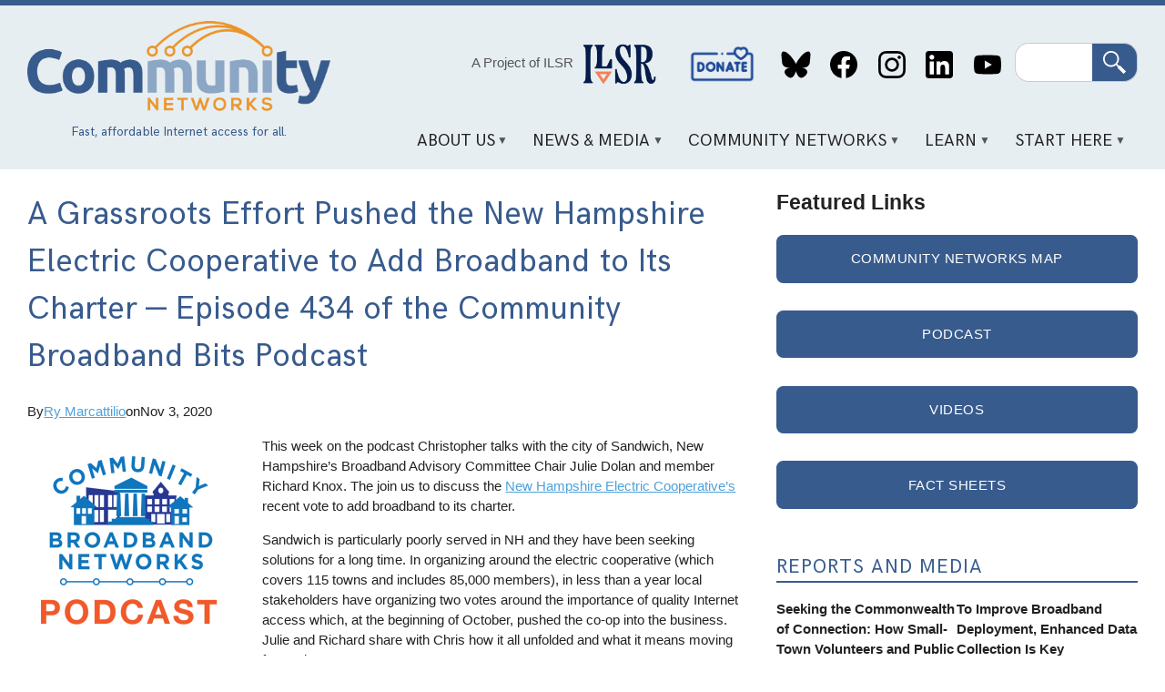

--- FILE ---
content_type: text/html; charset=UTF-8
request_url: https://communitynets.org/content/grassroots-effort-pushed-new-hampshire-electric-cooperative-add-broadband-its-charter
body_size: 23466
content:
<!DOCTYPE html>
<html lang="en" dir="ltr" prefix="og: https://ogp.me/ns#">
  <head>
    <meta charset="utf-8" />
<meta name="description" content="This week on the podcast Christopher talks with the city of Sandwich, New Hampshire’s Broadband Advisory Committee Chair Julie Dolan and member Richard Knox. The join us to discuss the New Hampshire Electric Cooperative’s recent vote to add broadband to its charter." />
<meta name="abstract" content="This week on the podcast Christopher talks with the city of Sandwich, New Hampshire’s Broadband Advisory Committee Chair Julie Dolan and member Richard Knox. The join us to discuss the New Hampshire Electric Cooperative’s recent vote to add broadband to its charter." />
<meta name="keywords" content="New Hampshire Electric Cooperative,audio,podcast,broadband bits,rural,cooperative,organizing,referendum,grassroots,Charter" />
<link rel="canonical" href="https://communitynets.org/content/grassroots-effort-pushed-new-hampshire-electric-cooperative-add-broadband-its-charter" />
<link rel="image_src" href="https://communitynets.org/sites/default/files/logo-community-bb-bits.png" />
<meta property="og:site_name" content="Welcome to Community Networks" />
<meta property="og:title" content="A Grassroots Effort Pushed the New Hampshire Electric Cooperative to Add Broadband to Its Charter — Episode 434 of the Community Broadband Bits Podcast | Welcome to Community Networks" />
<meta property="og:description" content="This week on the podcast Christopher talks with the city of Sandwich, New Hampshire’s Broadband Advisory Committee Chair Julie Dolan and member Richard Knox. The join us to discuss the New Hampshire Electric Cooperative’s recent vote to add broadband to its charter." />
<meta property="og:image" content="https://communitynets.org/sites/default/files/logo-community-bb-bits.png" />
<meta name="twitter:image" content="https://communitynets.org/sites/default/files/logo-community-bb-bits.png" />
<meta name="Generator" content="Drupal 10 (https://www.drupal.org)" />
<meta name="MobileOptimized" content="width" />
<meta name="HandheldFriendly" content="true" />
<meta name="viewport" content="width=device-width, initial-scale=1.0" />
<link rel="icon" href="/themes/custom/muninet_theme/favicon.ico" type="image/vnd.microsoft.icon" />

    <title>A Grassroots Effort Pushed the New Hampshire Electric Cooperative to Add Broadband to Its Charter — Episode 434 of the Community Broadband Bits Podcast | Welcome to Community Networks</title>
    <link rel="stylesheet" media="all" href="/sites/default/files/css/css_3OkB3tX3pXE1p-MRHhzH1BWIP2pnGMQ_mNUauqCeSOg.css?delta=0&amp;language=en&amp;theme=muninet_theme&amp;include=eJw9zl0OAiEMBOALNXIcH0mXnQUiP4YBN-vpJRJ9ab92kqYuKXmZTQlxyxmkevA3l7rPrDZMtawpviG-Vp9gHWEWp-7aMfP2kHg0zTCrSR4lFnTbA-bSp7ppEo4n2hEZzF-W_Zo3zxA7hBc78vrrFXHSfOst130kfABmuEd9" />
<link rel="stylesheet" media="all" href="/sites/default/files/css/css_XZz47Jg1iv2Ftedfnhlr3ByTCvdyWdAOnVnbSGDOKQo.css?delta=1&amp;language=en&amp;theme=muninet_theme&amp;include=eJw9zl0OAiEMBOALNXIcH0mXnQUiP4YBN-vpJRJ9ab92kqYuKXmZTQlxyxmkevA3l7rPrDZMtawpviG-Vp9gHWEWp-7aMfP2kHg0zTCrSR4lFnTbA-bSp7ppEo4n2hEZzF-W_Zo3zxA7hBc78vrrFXHSfOst130kfABmuEd9" />

    
  </head>
  <body class="path-node page-node-type-podcast">
        <a href="#main-content" class="visually-hidden focusable skip-link">
      Skip to main content
    </a>
    
      <div class="dialog-off-canvas-main-canvas" data-off-canvas-main-canvas>
    <style>
.view-grouping {padding: 1em;}
.view-grouping-header { font-size: 1.2em; font-weight: bold;}
.view-content > .view-grouping > .view-grouping-header { font-size: 1.5em; font-weight: bold; border-bottom: 1px solid #ccc;}
.view-grouping .item-list {
  padding: 1em;
  padding-top: 0
}
</style>


<div class="layout-container">

  <header role="banner">
  <div class="content-wrapper">
    <div class="header-layout">

      <div class="header-logo">
        <a href="/">
          <img src="/themes/custom/muninet_theme/assets/images/muninetslogo.png" alt="Community Networks logo">
        </a>
          <div class="region region-tagline">
    <div id="block-headertagline" class="settings-tray-editable block block-block-content block-block-contentaa65b87f-a8ea-4a69-acb1-63d98d3cd7c0" data-drupal-settingstray="editable">
  
    
      
            <div class="clearfix text-formatted field field--name-field-body field--type-text-long field--label-hidden field__item"><div style="color:#385b8d;font-family:&apos;hk-grotesk-regular&apos;, Tahoma, sans-serif;font-size:0.9em;margin:auto;text-align:center;"><p class="text-align-center">Fast, affordable Internet access for all.</p></div></div>
      
  </div>

  </div>

      </div>

      <div class="header-content">
          <div class="region region-header">
    <div id="block-projectofilsr-2" class="settings-tray-editable block block-block-content block-block-content62be8766-2e37-429e-9f2e-e9f20bbbcc65" data-drupal-settingstray="editable">
  
    
      
            <div class="clearfix text-formatted field field--name-field-body field--type-text-long field--label-hidden field__item"><div style="align-items:center;display:flex;justify-content:center;"><p class="text-align-center"><a style="color:#555;font-weight:400;text-decoration:none;" href="https://ilsr.org">A Project of ILSR</a>&nbsp;</p><p><img style="height:80px;margin-left:0.5em;padding-top:0.2em;width:80px;" src="http://communitynetworks.org/themes/custom/muninet_theme/assets/images/ilsr-logo.png"></p></div></div>
      
  </div>
<nav role="navigation" aria-labelledby="block-socialmedialinks-2-menu" id="block-socialmedialinks-2" class="settings-tray-editable block block-menu navigation menu--header-social-links" data-drupal-settingstray="editable">
            
  <h2 class="visually-hidden" id="block-socialmedialinks-2-menu">Social Media Links</h2>
  

        
              <ul class="menu">
                    <li class="menu-item">
        <a href="/donate" data-drupal-link-system-path="node/14971">Donate</a>
              </li>
                <li class="menu-item">
        <a href="https://bsky.app/profile/communitynets.bsky.social">Bluesky</a>
              </li>
                <li class="menu-item">
        <a href="https://www.facebook.com/localselfreliance">Facebook</a>
              </li>
                <li class="menu-item">
        <a href="https://www.instagram.com/ilsr_org">Instagram</a>
              </li>
                <li class="menu-item">
        <a href="https://www.linkedin.com/showcase/community-broadband-networks/">LinkedIn</a>
              </li>
                <li class="menu-item">
        <a href="https://www.youtube.com/channel/UCJDYYbob9LLLtQSoSF5LjlQ">YouTube</a>
              </li>
        </ul>
  


  </nav>
<div class="search-block-form google-cse settings-tray-editable block block-search container-inline" data-drupal-selector="search-block-form" id="block-muninet-theme-searchform" role="search" data-drupal-settingstray="editable">
  
    
      <form action="/search/cse" method="get" id="search-block-form" accept-charset="UTF-8">
  <div class="js-form-item form-item js-form-type-search form-type-search js-form-item-keys form-item-keys form-no-label">
      <label for="edit-keys" class="visually-hidden">Search</label>
        <input title="Enter the terms you wish to search for." data-drupal-selector="edit-keys" type="search" id="edit-keys" name="keys" value="" size="15" maxlength="128" class="form-search" />

        </div>
<div data-drupal-selector="edit-actions" class="form-actions js-form-wrapper form-wrapper" id="edit-actions"><input data-drupal-selector="edit-submit" type="submit" id="edit-submit" value="Search" class="button js-form-submit form-submit" />
</div>

</form>

  </div>

  </div>

          <div class="region region-primary-menu">
    <div id="block-mainnavigation" class="settings-tray-editable block block-superfish block-superfishmain" data-drupal-settingstray="editable">
  
    
      
<ul id="superfish-main" class="menu sf-menu sf-main sf-horizontal sf-style-white" role="menu" aria-label="Menu">
  

            
  <li id="main-menu-link-content1dd1692c-f663-42fd-9834-f203babf31d7" class="sf-depth-1 menuparent" role="none">
              <a href="/content/about-us" class="sf-depth-1 menuparent" role="menuitem" aria-haspopup="true" aria-expanded="false">About Us</a>
                  <ul role="menu">      

  
  <li id="main-menu-link-content126f4c9a-51e8-4a35-b454-47b91c84cc23" class="sf-depth-2 sf-no-children" role="none">
              <a href="/content/our-vision" class="sf-depth-2" role="menuitem">Our Vision</a>
                      </li>


  
  <li id="main-menu-link-contentb301299b-a384-40e1-91df-d37f56d2c832" class="sf-depth-2 sf-no-children" role="none">
              <a href="/content/what-we-do" class="sf-depth-2" role="menuitem">What We Do</a>
                      </li>


  
  <li id="main-menu-link-content97a03911-b4e6-410d-9d41-6a11f23b0cde" class="sf-depth-2 sf-no-children" role="none">
              <a href="/content/contact-us" class="sf-depth-2" role="menuitem">Contact Us</a>
                      </li>


  
  <li id="main-menu-link-content8988e65d-409c-456d-9fc0-73a81aac7e38" class="sf-depth-2 sf-no-children" role="none">
              <a href="/content/our-team" class="sf-depth-2" role="menuitem">Our Team</a>
                      </li>


      </ul>              </li>


            
  <li id="main-menu-link-contentdb02d813-2d9e-42f9-a06f-a30efdc77b5f" class="sf-depth-1 menuparent" role="none">
              <a href="/news" class="sf-depth-1 menuparent" role="menuitem" aria-haspopup="true" aria-expanded="false">News &amp; Media</a>
                  <ul role="menu">      

  
  <li id="main-menu-link-contentfa7200fe-b9d2-4af9-ae6c-9467efb484d4" class="sf-depth-2 sf-no-children" role="none">
              <a href="/news" class="sf-depth-2" role="menuitem">News</a>
                      </li>


  
  <li id="main-views-viewviewsbroadband-bitspage-1" class="sf-depth-2 sf-no-children" role="none">
              <a href="/broadbandbits" class="sf-depth-2" role="menuitem">Broadband Bits Podcast</a>
                      </li>


  
  <li id="main-views-viewviewsbuilding-for-digital-equity-podcastpage-1" class="sf-depth-2 sf-no-children" role="none">
              <a href="/building-for-digital-equity-podcast" class="sf-depth-2" role="menuitem">Building for Digital Equity Podcast</a>
                      </li>


  
  <li id="main-menu-link-contentea4d4d2d-c7ba-4feb-a050-f5be0c2ca338" class="sf-depth-2 sf-no-children" role="none">
              <a href="https://connectthisshow.com/" class="sf-depth-2 sf-external" role="menuitem">Connect This! Show</a>
                      </li>


  
  <li id="main-views-viewviewspress-centerpage-1" class="sf-depth-2 sf-no-children" role="none">
              <a href="/press-center" class="sf-depth-2" role="menuitem">Media Inquiries</a>
                      </li>


  
  <li id="main-menu-link-content4554d0ef-86ef-48cf-addf-00cf31ce5eaa" class="sf-depth-2 sf-no-children" role="none">
              <a href="/content/videos" class="sf-depth-2" role="menuitem">Videos</a>
                      </li>


      </ul>              </li>


            
  <li id="main-menu-link-content159b7e2c-d9ef-43a7-8f0c-840851dcf2d7" class="sf-depth-1 menuparent" role="none">
              <a href="/content/community-network-map" class="sf-depth-1 menuparent" role="menuitem" aria-haspopup="true" aria-expanded="false">Community Networks</a>
                  <ul role="menu">      

  
  <li id="main-menu-link-content5fe61a57-4549-4d19-a3d1-72b27b74c8c5" class="sf-depth-2 sf-no-children" role="none">
              <a href="/communitymap" class="sf-depth-2" role="menuitem">Community Networks Map</a>
                      </li>


  
  <li id="main-menu-link-contentae4830c5-bfa1-4659-a94b-fe081daa0d62" class="sf-depth-2 sf-no-children" role="none">
              <a href="/content/rural-cooperatives-page" class="sf-depth-2" role="menuitem">Cooperative</a>
                      </li>


  
  <li id="main-menu-link-content81e1c8b2-99dc-4d34-9207-73b79edbd2e8" class="sf-depth-2 sf-no-children" role="none">
              <a href="/content/indigenous-networks" class="sf-depth-2" role="menuitem">Indigenous</a>
                      </li>


  
  <li id="main-menu-link-content2e86bfa3-edc9-4afa-8839-2721b531625e" class="sf-depth-2 sf-no-children" role="none">
              <a href="/content/institutional-networks" class="sf-depth-2" role="menuitem">Institutional</a>
                      </li>


  
  <li id="main-menu-link-contentcd909c14-aeda-4d6c-8260-78ad0a0806a4" class="sf-depth-2 sf-no-children" role="none">
              <a href="/content/open-access" class="sf-depth-2" role="menuitem">Open Access</a>
                      </li>


  
  <li id="main-menu-link-content7dcc9d63-4d7b-412a-8265-c578946a2d16" class="sf-depth-2 sf-no-children" role="none">
              <a href="/content/state-state-preemption-stalled-moving-more-competitive-direction-1" title="States that limit community network investments" class="sf-depth-2" role="menuitem">Preemption</a>
                      </li>


      </ul>              </li>


            
  <li id="main-menu-link-content8070e424-e776-4064-a0f2-bc7471ad15bc" class="sf-depth-1 menuparent" role="none">
              <a href="/content/key-points" class="sf-depth-1 menuparent" role="menuitem" aria-haspopup="true" aria-expanded="false">Learn</a>
                  <ul role="menu">      

  
  <li id="main-menu-link-content502ecaa2-a571-457f-9923-f001397205c9" class="sf-depth-2 sf-no-children" role="none">
              <a href="/content/frequently-asked-questions" class="sf-depth-2" role="menuitem">F.A.Q.</a>
                      </li>


  
  <li id="main-menu-link-content14f60ad6-0de9-4399-9d97-9d4535a661b1" class="sf-depth-2 sf-no-children" role="none">
              <a href="/content/network-technology" class="sf-depth-2" role="menuitem">Network Technology</a>
                      </li>


  
  <li id="main-menu-link-content5009f3e7-d3c5-4b9d-a6e6-374db74a11a6" class="sf-depth-2 sf-no-children" role="none">
              <a href="/case-studies" class="sf-depth-2" role="menuitem">Case Studies</a>
                      </li>


  
  <li id="main-menu-link-content1abb53c3-d47b-4e4f-9153-debd15c46e7d" class="sf-depth-2 sf-no-children" role="none">
              <a href="/fact-sheets" class="sf-depth-2" role="menuitem">Fact Sheets and Guides</a>
                      </li>


  
  <li id="main-menu-link-content2a655617-a61e-456c-8a6d-836161ad556f" class="sf-depth-2 sf-no-children" role="none">
              <a href="/reports" class="sf-depth-2" role="menuitem">Reports</a>
                      </li>


  
  <li id="main-menu-link-contentb0aa25d9-abb4-4b2f-9ade-742af859f3fc" class="sf-depth-2 sf-no-children" role="none">
              <a href="/glossary" class="sf-depth-2" role="menuitem">Glossary</a>
                      </li>


  
  <li id="main-menu-link-contentd99412c6-152b-4bef-a6aa-74fae6825b5b" class="sf-depth-2 sf-no-children" role="none">
              <a href="/content/trackers-and-dashboards" class="sf-depth-2" role="menuitem">Trackers and Dashboards</a>
                      </li>


  
  <li id="main-menu-link-content75c4563e-c504-465c-aa05-a6e1d7b0c3c6" class="sf-depth-2 sf-no-children" role="none">
              <a href="https://communitynetworks.org/content/webinars" class="sf-depth-2 sf-external" role="menuitem">Webinars</a>
                      </li>


      </ul>              </li>


            
  <li id="main-menu-link-content4fd55849-9001-4408-b837-701dab7b4dff" class="sf-depth-1 menuparent" role="none">
              <a href="/content/sign-network" class="sf-depth-1 menuparent" role="menuitem" aria-haspopup="true" aria-expanded="false">Start Here</a>
                  <ul role="menu">      

  
  <li id="main-menu-link-content730aec97-ba04-4f1e-9c7d-0a1bdb8235b0" class="sf-depth-2 sf-no-children" role="none">
              <a href="/content/digital-opportunity-lab" title="Educational event to build confidence and knowledge" class="sf-depth-2" role="menuitem">Digital Opportunity Lab</a>
                      </li>


  
  <li id="main-menu-link-contentaeb6f504-c6e5-4f51-a3c0-8577a14f70d9" class="sf-depth-2 sf-no-children" role="none">
              <a href="/content/start-community-network" class="sf-depth-2" role="menuitem">Start a Community Network</a>
                      </li>


  
  <li id="main-menu-link-content69c267a8-0c90-4a50-9e9f-1b2a0633a1a1" class="sf-depth-2 sf-no-children" role="none">
              <a href="/content/sign-network" class="sf-depth-2" role="menuitem">Sign Up For a Network</a>
                      </li>


  
  <li id="main-menu-link-content96e383b8-db54-4984-a618-882e783d18f5" class="sf-depth-2 sf-no-children" role="none">
              <a href="/content/educate-your-local-community" class="sf-depth-2" role="menuitem">Educate Your Local Community</a>
                      </li>


  
  <li id="main-menu-link-contentcd6274db-c430-44b6-8df3-364c0790a12f" class="sf-depth-2 sf-no-children" role="none">
              <a href="/content/sign-newsletters" class="sf-depth-2" role="menuitem">Subscribe</a>
                      </li>


  
  <li id="main-menu-link-content8d9ae94b-c665-4e58-926d-857e3bee4d6d" class="sf-depth-2 sf-no-children" role="none">
              <a href="/donate" class="sf-depth-2" role="menuitem">Donate</a>
                      </li>


      </ul>              </li>


</ul>

  </div>

  </div>

      </div>

    </div>
  </div>
</header>

  <div class="content-wrapper">

    

      <div class="region region-highlighted">
    <div data-drupal-messages-fallback class="hidden"></div>

  </div>


  </div>

  <main role="main" class="content-wrapper">
    <a id="main-content" tabindex="-1"></a>    
    <div class="content-layout has-sidebar">
      <div class="layout-content">
          <div class="region region-content">
    <div id="block-muninet-theme-page-title" class="block block-core block-page-title-block">
  
    
      
  <h1 class="page-title"><span class="field field--name-title field--type-string field--label-hidden">A Grassroots Effort Pushed the New Hampshire Electric Cooperative to Add Broadband to Its Charter — Episode 434 of the Community Broadband Bits Podcast</span>
</h1>


  </div>
<div id="block-muninet-theme-content" class="block block-system block-system-main-block">
  
    
      
<article class="node node--type-podcast node--view-mode-full">

  
    

  
  <div class="node__content">
    
<div  class="muni_story-info">
    
<div >
  <span>By</span>
    
  </div>
      <div class="field field--name-field-story-authors field--type-entity-reference field--label-hidden field__items">
              <div class="field__item"><article class="profile">
  
            <div class="field field--name-field-display-name field--type-string field--label-hidden field__item"><a href="/users/ry-marcattilio-mccracken" hreflang="en">Ry Marcattilio</a></div>
      </article>
</div>
          </div>
  
<div >
  <span>on</span>
    
  </div>
            <div class="field field--name-field-date field--type-datetime field--label-hidden field__item"><time datetime="2020-11-03T12:00:00Z" class="datetime">Nov 3, 2020</time>
</div>
      
  </div>
      <div class="field field--name-field-image field--type-entity-reference field--label-hidden field__items">
              <div class="field__item">  <img loading="lazy" src="/sites/default/files/styles/medium/public/logo-community-bb-bits.png?itok=kViVt52b" width="220" height="220" class="image-style-medium" />


</div>
          </div>
  
            <div class="clearfix text-formatted field field--name-body field--type-text-with-summary field--label-hidden field__item"><p>This week on the podcast Christopher talks with the city of Sandwich, New Hampshire’s Broadband Advisory Committee Chair Julie Dolan and member Richard Knox. The join us to discuss the <a href="https://www.nhec.com/">New Hampshire Electric Cooperative’s</a> recent vote to add broadband to its charter.</p><p>Sandwich is particularly poorly served in NH and they have been seeking solutions for a long time. In organizing around the electric cooperative (which covers 115 towns and includes 85,000 members), in less than a year local stakeholders have organizing two votes around the importance of quality Internet access which, at the beginning of October, pushed the co-op into the business. Julie and Richard share with Chris how it all unfolded and what it means moving forward.</p><p>Don’t forget to check out our new show, Connect This!, where Chris brings together a collection broadband veterans and industry experts live on Youtube to talk about recent events and dig into the policy news of the day.&nbsp;</p><p style="-webkit-text-stroke-width:0px;box-sizing:inherit;color:rgb(34, 34, 34);font-family:Verdana, Tahoma, Arial, sans-serif;font-size:15.2px;font-style:normal;font-variant-caps:normal;font-variant-ligatures:normal;font-weight:400;letter-spacing:normal;orphans:2;text-align:start;text-decoration-color:initial;text-decoration-style:initial;text-decoration-thickness:initial;text-indent:0px;text-transform:none;white-space:normal;widows:2;word-spacing:0px;">This show is 38 minutes long and can be played on this page or&nbsp;<a style="background-color:transparent;box-sizing:inherit;color:rgb(77, 161, 219);" href="https://podcasts.apple.com/us/podcast/community-broadband-bits/id588486116">via Apple Podcasts</a>&nbsp;or the tool of your choice&nbsp;<a style="background-color:transparent;box-sizing:inherit;color:rgb(77, 161, 219);" href="https://feeds.transistor.fm/community-broadband-bits">using this feed</a>.&nbsp;</p><p style="-webkit-text-stroke-width:0px;box-sizing:inherit;color:rgb(34, 34, 34);font-family:Verdana, Tahoma, Arial, sans-serif;font-size:15.2px;font-style:normal;font-variant-caps:normal;font-variant-ligatures:normal;font-weight:400;letter-spacing:normal;orphans:2;text-align:start;text-decoration-color:initial;text-decoration-style:initial;text-decoration-thickness:initial;text-indent:0px;text-transform:none;white-space:normal;widows:2;word-spacing:0px;">Transcript below.&nbsp;</p><p style="-webkit-text-stroke-width:0px;box-sizing:inherit;color:rgb(34, 34, 34);font-family:Verdana, Tahoma, Arial, sans-serif;font-size:15.2px;font-style:normal;font-variant-caps:normal;font-variant-ligatures:normal;font-weight:400;letter-spacing:normal;orphans:2;text-align:start;text-decoration-color:initial;text-decoration-style:initial;text-decoration-thickness:initial;text-indent:0px;text-transform:none;white-space:normal;widows:2;word-spacing:0px;">We want your feedback and suggestions for the show-please&nbsp;<a style="background-color:transparent;box-sizing:inherit;color:rgb(77, 161, 219);" href="mailto:podcast@communitynets.org">e-mail us</a>&nbsp;or leave a comment below.</p><p style="-webkit-text-stroke-width:0px;box-sizing:inherit;color:rgb(34, 34, 34);font-family:Verdana, Tahoma, Arial, sans-serif;font-size:15.2px;font-style:normal;font-variant-caps:normal;font-variant-ligatures:normal;font-weight:400;letter-spacing:normal;orphans:2;text-align:start;text-decoration-color:initial;text-decoration-style:initial;text-decoration-thickness:initial;text-indent:0px;text-transform:none;white-space:normal;widows:2;word-spacing:0px;">Listen to&nbsp;<a style="background-color:transparent;box-sizing:inherit;color:rgb(77, 161, 219);" href="https://communitynets.org/broadbandbits">other episodes here</a>&nbsp;or view all episodes&nbsp;<a style="background-color:transparent;box-sizing:inherit;color:rgb(77, 161, 219);" href="https://communitynets.org/content/community-broadband-bits-podcast-index">in our index</a>. See other <a style="background-color:transparent;box-sizing:inherit;color:rgb(77, 161, 219);" href="https://ilsr.org/podcasts/">podcasts from the Institute for Local Self-Reliance here</a>.</p><p style="-webkit-text-stroke-width:0px;box-sizing:inherit;color:rgb(34, 34, 34);font-family:Verdana, Tahoma, Arial, sans-serif;font-size:15.2px;font-style:normal;font-variant-caps:normal;font-variant-ligatures:normal;font-weight:400;letter-spacing:normal;orphans:2;text-align:start;text-decoration-color:initial;text-decoration-style:initial;text-decoration-thickness:initial;text-indent:0px;text-transform:none;white-space:normal;widows:2;word-spacing:0px;">Thanks to Arne Huseby for the music. The song is Warm Duck Shuffle and is licensed under a Creative Commons Attribution (3.0) license.</p></div>
      
            <div class="field field--name-field-podcast-embed field--type-iframe field--label-hidden field__item"><div class="">
    <style type="text/css">#iframe-field_podcast_embed-20355 {/*frameborder*/ border-width:0;/*scrolling*/ overflow:hidden;/*transparency*/ background-color:transparent;}</style>
  <iframe  width="100%" height="180" name="iframe-field_podcast_embed-20355" id="iframe-field_podcast_embed-20355" title="" allow="accelerometer;autoplay;camera;encrypted-media;geolocation;gyroscope;microphone;payment;picture-in-picture" allowfullscreen="allowfullscreen" src="https://share.transistor.fm/e/82d45bbd">
    Your browser does not support iframes, but you can visit <a href="https://share.transistor.fm/e/82d45bbd"></a>
  </iframe>
</div>
</div>
      
  <div class="field field--name-field-tags field--type-entity-reference field--label-inline clearfix">
    <div class="field__label">Tags</div>
          <div class="field__items">
              <div class="field__item"><a href="/tags/new-hampshire-electric-cooperative" hreflang="en">New Hampshire Electric Cooperative</a></div>
          <div class="field__item"><a href="/tags-277" hreflang="en">audio</a></div>
          <div class="field__item"><a href="/tags/podcast" hreflang="en">podcast</a></div>
          <div class="field__item"><a href="/tags/broadband-bits" hreflang="en">broadband bits</a></div>
          <div class="field__item"><a href="/tags-47" hreflang="en">rural</a></div>
          <div class="field__item"><a href="/tags/cooperative" hreflang="en">cooperative</a></div>
          <div class="field__item"><a href="/tags/organizing" hreflang="en">organizing</a></div>
          <div class="field__item"><a href="/tags-218" hreflang="en">referendum</a></div>
          <div class="field__item"><a href="/tags/grassroots" hreflang="en">grassroots</a></div>
          <div class="field__item"><a href="/tags/charter" hreflang="en">Charter</a></div>
              </div>
      </div>

  <div class="field field--name-field-geoterm field--type-entity-reference field--label-inline clearfix">
    <div class="field__label">Geoterm</div>
          <div class="field__items">
              <div class="field__item"><a href="/tags/new-hampshire" hreflang="en">new hampshire</a></div>
              </div>
      </div>

  <div class="clearfix text-formatted field field--name-field-transcript field--type-text-long field--label-inline">
    <div class="field__label">Transcript</div>
              <div class="field__item"><p style="-webkit-text-stroke-width:0px;box-sizing:inherit;color:rgb(34, 34, 34);font-family:Verdana, Tahoma, Arial, sans-serif;font-size:15.2px;font-style:normal;font-variant-caps:normal;font-variant-ligatures:normal;font-weight:400;letter-spacing:normal;orphans:2;text-align:start;text-decoration-color:initial;text-decoration-style:initial;text-decoration-thickness:initial;text-indent:0px;text-transform:none;white-space:normal;widows:2;word-spacing:0px;"><strong style="box-sizing:inherit;">Richard Knox:</strong> Well, that's the thing about a co-op, they are structurally able to be responsive, and sometimes they actually are.</p><p style="-webkit-text-stroke-width:0px;box-sizing:inherit;color:rgb(34, 34, 34);font-family:Verdana, Tahoma, Arial, sans-serif;font-size:15.2px;font-style:normal;font-variant-caps:normal;font-variant-ligatures:normal;font-weight:400;letter-spacing:normal;orphans:2;text-align:start;text-decoration-color:initial;text-decoration-style:initial;text-decoration-thickness:initial;text-indent:0px;text-transform:none;white-space:normal;widows:2;word-spacing:0px;"><strong style="box-sizing:inherit;">Ry Marcattilio-McCracken:</strong> Welcome to episode 434 of the Community Broadband Bits Podcast. This is Ry Marcattilio-McCracken here at the Institute for Local Self-reliance. A quick note before we begin, please check out our new show, Connect This!, where Chris hosts broadband veterans and industry experts live on YouTube to talk about recent events and dig into the policy news of the day. Check out our website at muninetworks.org with more details about the show, including an audio-only version of each episode.</p><p style="-webkit-text-stroke-width:0px;box-sizing:inherit;color:rgb(34, 34, 34);font-family:Verdana, Tahoma, Arial, sans-serif;font-size:15.2px;font-style:normal;font-variant-caps:normal;font-variant-ligatures:normal;font-weight:400;letter-spacing:normal;orphans:2;text-align:start;text-decoration-color:initial;text-decoration-style:initial;text-decoration-thickness:initial;text-indent:0px;text-transform:none;white-space:normal;widows:2;word-spacing:0px;"><strong style="box-sizing:inherit;">Ry Marcattilio-McCracken:</strong> This week on the podcast Christopher talks with two members of the city of Sandwich, New Hampshire's Broadband Advisory Committee, Chair Julie Dolan, and member Richard Knox. They join us to discuss the New Hampshire Electric Cooperative's recent vote to add broadband to its charter. Sandwich is a particularly poorly served town in New Hampshire and they've been seeking solutions for a long time. In organizing around the Electric Cooperative in less than a year, local stakeholders forced a vote and barely lost.</p><p style="-webkit-text-stroke-width:0px;box-sizing:inherit;color:rgb(34, 34, 34);font-family:Verdana, Tahoma, Arial, sans-serif;font-size:15.2px;font-style:normal;font-variant-caps:normal;font-variant-ligatures:normal;font-weight:400;letter-spacing:normal;orphans:2;text-align:start;text-decoration-color:initial;text-decoration-style:initial;text-decoration-thickness:initial;text-indent:0px;text-transform:none;white-space:normal;widows:2;word-spacing:0px;"><strong style="box-sizing:inherit;">Ry Marcattilio-McCracken:</strong> In doing so, they convinced enough people of the importance of quality Internet access that a second vote at the beginning of October, pushed the co-op into the business. Julie and Richard share with Chris, how it all unfolded and what it means moving forward. Now, here's Christopher talking with Julie and Richard.</p><p style="-webkit-text-stroke-width:0px;box-sizing:inherit;color:rgb(34, 34, 34);font-family:Verdana, Tahoma, Arial, sans-serif;font-size:15.2px;font-style:normal;font-variant-caps:normal;font-variant-ligatures:normal;font-weight:400;letter-spacing:normal;orphans:2;text-align:start;text-decoration-color:initial;text-decoration-style:initial;text-decoration-thickness:initial;text-indent:0px;text-transform:none;white-space:normal;widows:2;word-spacing:0px;"><strong style="box-sizing:inherit;">Christopher Mitchell:</strong> Welcome to another episode of the Community Broadband Bits Podcast. I'm Christopher Mitchell at the Institute for Local Self-reliance and I'm up in St. Paul, Minnesota. Today, on an election day, we're going to talk about an election and it's going to be a fun one. You'll see why in a second, but I want to bring in two folks that were very involved with this. Two members of the Broadband Advisory Committee for Sandwich, New Hampshire. Chairperson of the committee, Julie Dolan, welcome to the show.</p><p style="-webkit-text-stroke-width:0px;box-sizing:inherit;color:rgb(34, 34, 34);font-family:Verdana, Tahoma, Arial, sans-serif;font-size:15.2px;font-style:normal;font-variant-caps:normal;font-variant-ligatures:normal;font-weight:400;letter-spacing:normal;orphans:2;text-align:start;text-decoration-color:initial;text-decoration-style:initial;text-decoration-thickness:initial;text-indent:0px;text-transform:none;white-space:normal;widows:2;word-spacing:0px;"><strong style="box-sizing:inherit;">Julie Dolan:</strong> Thank you.</p><p style="-webkit-text-stroke-width:0px;box-sizing:inherit;color:rgb(34, 34, 34);font-family:Verdana, Tahoma, Arial, sans-serif;font-size:15.2px;font-style:normal;font-variant-caps:normal;font-variant-ligatures:normal;font-weight:400;letter-spacing:normal;orphans:2;text-align:start;text-decoration-color:initial;text-decoration-style:initial;text-decoration-thickness:initial;text-indent:0px;text-transform:none;white-space:normal;widows:2;word-spacing:0px;"><strong style="box-sizing:inherit;">Christopher Mitchell:</strong> We also have Richard Knox who both is on that committee and he'll tell us about another organization he helped to found to push for better broadband. Richard, welcome to the show.</p><p style="-webkit-text-stroke-width:0px;box-sizing:inherit;color:rgb(34, 34, 34);font-family:Verdana, Tahoma, Arial, sans-serif;font-size:15.2px;font-style:normal;font-variant-caps:normal;font-variant-ligatures:normal;font-weight:400;letter-spacing:normal;orphans:2;text-align:start;text-decoration-color:initial;text-decoration-style:initial;text-decoration-thickness:initial;text-indent:0px;text-transform:none;white-space:normal;widows:2;word-spacing:0px;"><strong style="box-sizing:inherit;">Richard Knox:</strong> Yeah. Thank you. Glad to be here.</p><p style="-webkit-text-stroke-width:0px;box-sizing:inherit;color:rgb(34, 34, 34);font-family:Verdana, Tahoma, Arial, sans-serif;font-size:15.2px;font-style:normal;font-variant-caps:normal;font-variant-ligatures:normal;font-weight:400;letter-spacing:normal;orphans:2;text-align:start;text-decoration-color:initial;text-decoration-style:initial;text-decoration-thickness:initial;text-indent:0px;text-transform:none;white-space:normal;widows:2;word-spacing:0px;"><em style="box-sizing:inherit;">2:15</em></p><p style="-webkit-text-stroke-width:0px;box-sizing:inherit;color:rgb(34, 34, 34);font-family:Verdana, Tahoma, Arial, sans-serif;font-size:15.2px;font-style:normal;font-variant-caps:normal;font-variant-ligatures:normal;font-weight:400;letter-spacing:normal;orphans:2;text-align:start;text-decoration-color:initial;text-decoration-style:initial;text-decoration-thickness:initial;text-indent:0px;text-transform:none;white-space:normal;widows:2;word-spacing:0px;"><strong style="box-sizing:inherit;">Christopher Mitchell:</strong> I'm excited to talk to you. I've been in touch with you for some time just to get a sense of what's going on, but tell us a little bit about the New Hampshire Electric Cooperative. Before we get into the broadband, just more generally, New England doesn't have a lot of cooperatives, so it's a little bit rare, but what's its size and what's its relevance?</p><p style="-webkit-text-stroke-width:0px;box-sizing:inherit;color:rgb(34, 34, 34);font-family:Verdana, Tahoma, Arial, sans-serif;font-size:15.2px;font-style:normal;font-variant-caps:normal;font-variant-ligatures:normal;font-weight:400;letter-spacing:normal;orphans:2;text-align:start;text-decoration-color:initial;text-decoration-style:initial;text-decoration-thickness:initial;text-indent:0px;text-transform:none;white-space:normal;widows:2;word-spacing:0px;"><strong style="box-sizing:inherit;">Richard Knox:</strong> It was founded about 81 years ago. I mean, 1939, which is when electric co-ops around the country were getting started because investor-owned companies weren't so interested in stringing rural areas for electricity. Now, it is serving 115 towns in New Hampshire, which might be a third of the towns and has about 84/85,000 members. Obviously, like most cooperatives, we members own it. They are a pretty robust company, I gather. They are well-funded and the service is pretty good and they have a great track record. They're only recently being ... Well, initially pushed and now seem to be enthusiastic about getting into broadband.</p><p style="-webkit-text-stroke-width:0px;box-sizing:inherit;color:rgb(34, 34, 34);font-family:Verdana, Tahoma, Arial, sans-serif;font-size:15.2px;font-style:normal;font-variant-caps:normal;font-variant-ligatures:normal;font-weight:400;letter-spacing:normal;orphans:2;text-align:start;text-decoration-color:initial;text-decoration-style:initial;text-decoration-thickness:initial;text-indent:0px;text-transform:none;white-space:normal;widows:2;word-spacing:0px;"><strong style="box-sizing:inherit;">Christopher Mitchell:</strong> Yes. Before we get there, I want to ask Julie to tell us just a little bit about Sandwich since a lot of our story will be around that area. What's Sandwich like in New Hampshire?</p><p style="-webkit-text-stroke-width:0px;box-sizing:inherit;color:rgb(34, 34, 34);font-family:Verdana, Tahoma, Arial, sans-serif;font-size:15.2px;font-style:normal;font-variant-caps:normal;font-variant-ligatures:normal;font-weight:400;letter-spacing:normal;orphans:2;text-align:start;text-decoration-color:initial;text-decoration-style:initial;text-decoration-thickness:initial;text-indent:0px;text-transform:none;white-space:normal;widows:2;word-spacing:0px;"><strong style="box-sizing:inherit;">Julie Dolan:</strong> Sandwich is a very rural, mountainous, tree-covered, a hundred square mile town, right smack dab in the center of New Hampshire. We're north of the major tourist lakes and just south of the White Mountain National Forest. Actually, our town encompasses thousands of acres of the White Mountain National Forest. We're sparsely populated. We're a town of about 1300 full-time residents. We do have quite a hefty summer population. Our population can more than triple to about 5,000 probably in the summer.</p><p style="-webkit-text-stroke-width:0px;box-sizing:inherit;color:rgb(34, 34, 34);font-family:Verdana, Tahoma, Arial, sans-serif;font-size:15.2px;font-style:normal;font-variant-caps:normal;font-variant-ligatures:normal;font-weight:400;letter-spacing:normal;orphans:2;text-align:start;text-decoration-color:initial;text-decoration-style:initial;text-decoration-thickness:initial;text-indent:0px;text-transform:none;white-space:normal;widows:2;word-spacing:0px;"><strong style="box-sizing:inherit;">Julie Dolan:</strong> We are on the shores of a lake, Squam Lake, which is famous for its use in the movie, On Golden Pond, back in the 80s. It's a beautiful, but very rural town. Years ago, about 30 years ago, a cable company, cable TV company, wanted to come to town and string cable, but they wanted to only go to the very town center, which was more densely populated. They didn't want to go to the outlying more rural areas. The town fathers said, "No. If you're not going to cover the whole town, we don't want you here."</p><p style="-webkit-text-stroke-width:0px;box-sizing:inherit;color:rgb(34, 34, 34);font-family:Verdana, Tahoma, Arial, sans-serif;font-size:15.2px;font-style:normal;font-variant-caps:normal;font-variant-ligatures:normal;font-weight:400;letter-spacing:normal;orphans:2;text-align:start;text-decoration-color:initial;text-decoration-style:initial;text-decoration-thickness:initial;text-indent:0px;text-transform:none;white-space:normal;widows:2;word-spacing:0px;"><em style="box-sizing:inherit;">4:57</em></p><p style="-webkit-text-stroke-width:0px;box-sizing:inherit;color:rgb(34, 34, 34);font-family:Verdana, Tahoma, Arial, sans-serif;font-size:15.2px;font-style:normal;font-variant-caps:normal;font-variant-ligatures:normal;font-weight:400;letter-spacing:normal;orphans:2;text-align:start;text-decoration-color:initial;text-decoration-style:initial;text-decoration-thickness:initial;text-indent:0px;text-transform:none;white-space:normal;widows:2;word-spacing:0px;"><strong style="box-sizing:inherit;">Julie Dolan:</strong> We've never had cable TV and the only Internet that we have available is through DSL, which is 40 to 50-year old copper wires, very corroded. That is a very unreliable service. Where I live, I can only buy three megabits per second. That's our speed and it's very unreliable and it goes out a lot. It's been a challenge for us obviously. Our committee was formed by the board of selectmen back in May of 2019 to explore ways to try to resolve the problem, which is a major problem for a lot of our residents. Then COVID hit and what was a challenge now has become a crisis.</p><p style="-webkit-text-stroke-width:0px;box-sizing:inherit;color:rgb(34, 34, 34);font-family:Verdana, Tahoma, Arial, sans-serif;font-size:15.2px;font-style:normal;font-variant-caps:normal;font-variant-ligatures:normal;font-weight:400;letter-spacing:normal;orphans:2;text-align:start;text-decoration-color:initial;text-decoration-style:initial;text-decoration-thickness:initial;text-indent:0px;text-transform:none;white-space:normal;widows:2;word-spacing:0px;"><strong style="box-sizing:inherit;">Julie Dolan:</strong> Obviously like everyone, we have students who are trying to learn from home. We have parents that are trying to do their work from home and all of that has to be done with a computer that is unreliable. We have poor bandwidth. People have to fight for computer time. They have to drive ... Like we are now. We are in the adjacent town, in the library using their Internet because neither one of us has enough Internet to do this from our home computers. We are together now in the library in Moultonborough. It's such a problem.</p><p style="-webkit-text-stroke-width:0px;box-sizing:inherit;color:rgb(34, 34, 34);font-family:Verdana, Tahoma, Arial, sans-serif;font-size:15.2px;font-style:normal;font-variant-caps:normal;font-variant-ligatures:normal;font-weight:400;letter-spacing:normal;orphans:2;text-align:start;text-decoration-color:initial;text-decoration-style:initial;text-decoration-thickness:initial;text-indent:0px;text-transform:none;white-space:normal;widows:2;word-spacing:0px;"><strong style="box-sizing:inherit;">Julie Dolan:</strong> We hear of parents that are driving their students to libraries and fast food restaurants to sit in the parking lot and use their Internet. Obviously people are trying to get their work done and it's very non-rewarding. We did hold some listening sessions back in the summer before COVID to gauge interest as to how people felt about this issue. There was overwhelming support to try to get this problem tackled, but we've run up into a lot of walls I'm afraid.</p><p style="-webkit-text-stroke-width:0px;box-sizing:inherit;color:rgb(34, 34, 34);font-family:Verdana, Tahoma, Arial, sans-serif;font-size:15.2px;font-style:normal;font-variant-caps:normal;font-variant-ligatures:normal;font-weight:400;letter-spacing:normal;orphans:2;text-align:start;text-decoration-color:initial;text-decoration-style:initial;text-decoration-thickness:initial;text-indent:0px;text-transform:none;white-space:normal;widows:2;word-spacing:0px;"><strong style="box-sizing:inherit;">Christopher Mitchell:</strong> Sure. Let me just put my finger on the scale. I've spent some time up in that area, did some rock climbing for several years in a row at Rumney, did some camping during those trips. That part of New Hampshire has possibly my favorite diner in the whole world. It's been a long time since I've been there, but we loved everything about that area whenever we would head that way. It's a wonderful area.</p><p style="-webkit-text-stroke-width:0px;box-sizing:inherit;color:rgb(34, 34, 34);font-family:Verdana, Tahoma, Arial, sans-serif;font-size:15.2px;font-style:normal;font-variant-caps:normal;font-variant-ligatures:normal;font-weight:400;letter-spacing:normal;orphans:2;text-align:start;text-decoration-color:initial;text-decoration-style:initial;text-decoration-thickness:initial;text-indent:0px;text-transform:none;white-space:normal;widows:2;word-spacing:0px;"><strong style="box-sizing:inherit;">Richard Knox:</strong> Just to place this for people who don't know New Hampshire. We're about an hour north of the state capitol of Concord. We're about two hours north of Boston.</p><p style="-webkit-text-stroke-width:0px;box-sizing:inherit;color:rgb(34, 34, 34);font-family:Verdana, Tahoma, Arial, sans-serif;font-size:15.2px;font-style:normal;font-variant-caps:normal;font-variant-ligatures:normal;font-weight:400;letter-spacing:normal;orphans:2;text-align:start;text-decoration-color:initial;text-decoration-style:initial;text-decoration-thickness:initial;text-indent:0px;text-transform:none;white-space:normal;widows:2;word-spacing:0px;"><strong style="box-sizing:inherit;">Christopher Mitchell:</strong> Right. It is a beautiful area.</p><p style="-webkit-text-stroke-width:0px;box-sizing:inherit;color:rgb(34, 34, 34);font-family:Verdana, Tahoma, Arial, sans-serif;font-size:15.2px;font-style:normal;font-variant-caps:normal;font-variant-ligatures:normal;font-weight:400;letter-spacing:normal;orphans:2;text-align:start;text-decoration-color:initial;text-decoration-style:initial;text-decoration-thickness:initial;text-indent:0px;text-transform:none;white-space:normal;widows:2;word-spacing:0px;"><em style="box-sizing:inherit;">7:35</em></p><p style="-webkit-text-stroke-width:0px;box-sizing:inherit;color:rgb(34, 34, 34);font-family:Verdana, Tahoma, Arial, sans-serif;font-size:15.2px;font-style:normal;font-variant-caps:normal;font-variant-ligatures:normal;font-weight:400;letter-spacing:normal;orphans:2;text-align:start;text-decoration-color:initial;text-decoration-style:initial;text-decoration-thickness:initial;text-indent:0px;text-transform:none;white-space:normal;widows:2;word-spacing:0px;"><strong style="box-sizing:inherit;">Julie Dolan:</strong> We're about due east from Rumney and the terrain is very similar.</p><p style="-webkit-text-stroke-width:0px;box-sizing:inherit;color:rgb(34, 34, 34);font-family:Verdana, Tahoma, Arial, sans-serif;font-size:15.2px;font-style:normal;font-variant-caps:normal;font-variant-ligatures:normal;font-weight:400;letter-spacing:normal;orphans:2;text-align:start;text-decoration-color:initial;text-decoration-style:initial;text-decoration-thickness:initial;text-indent:0px;text-transform:none;white-space:normal;widows:2;word-spacing:0px;"><strong style="box-sizing:inherit;">Christopher Mitchell:</strong> Right. Now, the remarkable thing is that a year ago, the Electric Cooperative seemed like it was saying, "No way, no how. We don't want to get involved in broadband." To now being quite enthusiastic about it. I feel like your grassroots campaign is responsible for that with some ups and downs along the way. That's what we're going to talk about. Let me ask you, I think Julie, you mentioned that you had a town meeting to talk about these sorts of things, but Richard, let me ask you then to fill in. How did you first get involved in advocating around broadband here in the area?</p><p style="-webkit-text-stroke-width:0px;box-sizing:inherit;color:rgb(34, 34, 34);font-family:Verdana, Tahoma, Arial, sans-serif;font-size:15.2px;font-style:normal;font-variant-caps:normal;font-variant-ligatures:normal;font-weight:400;letter-spacing:normal;orphans:2;text-align:start;text-decoration-color:initial;text-decoration-style:initial;text-decoration-thickness:initial;text-indent:0px;text-transform:none;white-space:normal;widows:2;word-spacing:0px;"><strong style="box-sizing:inherit;">Richard Knox:</strong> My wife had a lifelong connection with Sandwich and we'd intended for years to move here once we retired, which was about five years ago from Boston. Like many people who move here, we were blithe in advance about whether we would have adequate Internet. We got on a wireless, local co-op or nonprofit called CyberPine that used tall white pines, which rise above the rest of the forest as their towers to transmit. For a while that was okay, but it increasingly wasn't okay.</p><p style="-webkit-text-stroke-width:0px;box-sizing:inherit;color:rgb(34, 34, 34);font-family:Verdana, Tahoma, Arial, sans-serif;font-size:15.2px;font-style:normal;font-variant-caps:normal;font-variant-ligatures:normal;font-weight:400;letter-spacing:normal;orphans:2;text-align:start;text-decoration-color:initial;text-decoration-style:initial;text-decoration-thickness:initial;text-indent:0px;text-transform:none;white-space:normal;widows:2;word-spacing:0px;"><strong style="box-sizing:inherit;">Richard Knox:</strong> Then we ran up against the fact that there really weren't any other alternative except the DSL and so we signed up for that with Consolidated Communications, their local phone company. That has deteriorated quite a lot over the last few years. Just case in point today, we are able to talk to you only because, as Julie mentioned, we went to the next town over because most of Sandwich apparently has no Internet service this morning through Consolidated DSL.</p><p style="-webkit-text-stroke-width:0px;box-sizing:inherit;color:rgb(34, 34, 34);font-family:Verdana, Tahoma, Arial, sans-serif;font-size:15.2px;font-style:normal;font-variant-caps:normal;font-variant-ligatures:normal;font-weight:400;letter-spacing:normal;orphans:2;text-align:start;text-decoration-color:initial;text-decoration-style:initial;text-decoration-thickness:initial;text-indent:0px;text-transform:none;white-space:normal;widows:2;word-spacing:0px;"><strong style="box-sizing:inherit;">Richard Knox:</strong> I always hesitate to call their phone tech support, because it can be a very frustrating and lengthy and not always very productive conversation. This morning I did because I wanted to talk to you. It was a very frustrating conversation in which they said, "You're in an outage area." I said, "Well, how big is the outage area?" They couldn't tell me. They said, "New Hampshire." When I asked to talk to a supervisor, she said, "Well, I can put you on supervisor call list, but I first have to get permission from my supervisor to put you on the list."</p><p style="-webkit-text-stroke-width:0px;box-sizing:inherit;color:rgb(34, 34, 34);font-family:Verdana, Tahoma, Arial, sans-serif;font-size:15.2px;font-style:normal;font-variant-caps:normal;font-variant-ligatures:normal;font-weight:400;letter-spacing:normal;orphans:2;text-align:start;text-decoration-color:initial;text-decoration-style:initial;text-decoration-thickness:initial;text-indent:0px;text-transform:none;white-space:normal;widows:2;word-spacing:0px;"><em style="box-sizing:inherit;">10:04</em></p><p style="-webkit-text-stroke-width:0px;box-sizing:inherit;color:rgb(34, 34, 34);font-family:Verdana, Tahoma, Arial, sans-serif;font-size:15.2px;font-style:normal;font-variant-caps:normal;font-variant-ligatures:normal;font-weight:400;letter-spacing:normal;orphans:2;text-align:start;text-decoration-color:initial;text-decoration-style:initial;text-decoration-thickness:initial;text-indent:0px;text-transform:none;white-space:normal;widows:2;word-spacing:0px;"><strong style="box-sizing:inherit;">Richard Knox:</strong> After a while she came back and said the permission has been denied. I don't know how widespread it is, but from our local community bulletin board, it seems as though a lot of people are without service and have been for a few days. Then they say that I shouldn't expect anything before November 2nd. That tells you a lot about where we are and how desperate people here are to do just ordinary, everyday things.</p><p style="-webkit-text-stroke-width:0px;box-sizing:inherit;color:rgb(34, 34, 34);font-family:Verdana, Tahoma, Arial, sans-serif;font-size:15.2px;font-style:normal;font-variant-caps:normal;font-variant-ligatures:normal;font-weight:400;letter-spacing:normal;orphans:2;text-align:start;text-decoration-color:initial;text-decoration-style:initial;text-decoration-thickness:initial;text-indent:0px;text-transform:none;white-space:normal;widows:2;word-spacing:0px;"><strong style="box-sizing:inherit;">Christopher Mitchell:</strong> Julie, let me jump in with you then. At what point did it become clear that the New Hampshire Electric Cooperative offered a solution for these challenges?</p><p style="-webkit-text-stroke-width:0px;box-sizing:inherit;color:rgb(34, 34, 34);font-family:Verdana, Tahoma, Arial, sans-serif;font-size:15.2px;font-style:normal;font-variant-caps:normal;font-variant-ligatures:normal;font-weight:400;letter-spacing:normal;orphans:2;text-align:start;text-decoration-color:initial;text-decoration-style:initial;text-decoration-thickness:initial;text-indent:0px;text-transform:none;white-space:normal;widows:2;word-spacing:0px;"><strong style="box-sizing:inherit;">Julie Dolan:</strong> Well, I guess I want to start by saying that initially they offered no solution at all. They were polite, but very dismissive and had their reasons that they weren't going to get into the broadband business. They certainly never denied that they would help facilitate our moves forward, which at the time were trying to find a company that was willing to deploy fiber Internet and do it by funding it through the town by using our municipal borrowing power. Taking out a bond and having a company come in, set up the Internet, provide the ISP.</p><p style="-webkit-text-stroke-width:0px;box-sizing:inherit;color:rgb(34, 34, 34);font-family:Verdana, Tahoma, Arial, sans-serif;font-size:15.2px;font-style:normal;font-variant-caps:normal;font-variant-ligatures:normal;font-weight:400;letter-spacing:normal;orphans:2;text-align:start;text-decoration-color:initial;text-decoration-style:initial;text-decoration-thickness:initial;text-indent:0px;text-transform:none;white-space:normal;widows:2;word-spacing:0px;"><strong style="box-sizing:inherit;">Julie Dolan:</strong> As we got bids for that process, as our committee went along and put out RFIs and RFPs and went through the process of evaluating different providers, and there weren't very many, it became clear that this was a very expensive proposition, which is certainly why for-profit companies are not interested in coming here.</p><p style="-webkit-text-stroke-width:0px;box-sizing:inherit;color:rgb(34, 34, 34);font-family:Verdana, Tahoma, Arial, sans-serif;font-size:15.2px;font-style:normal;font-variant-caps:normal;font-variant-ligatures:normal;font-weight:400;letter-spacing:normal;orphans:2;text-align:start;text-decoration-color:initial;text-decoration-style:initial;text-decoration-thickness:initial;text-indent:0px;text-transform:none;white-space:normal;widows:2;word-spacing:0px;"><strong style="box-sizing:inherit;">Christopher Mitchell:</strong> That's right.</p><p style="-webkit-text-stroke-width:0px;box-sizing:inherit;color:rgb(34, 34, 34);font-family:Verdana, Tahoma, Arial, sans-serif;font-size:15.2px;font-style:normal;font-variant-caps:normal;font-variant-ligatures:normal;font-weight:400;letter-spacing:normal;orphans:2;text-align:start;text-decoration-color:initial;text-decoration-style:initial;text-decoration-thickness:initial;text-indent:0px;text-transform:none;white-space:normal;widows:2;word-spacing:0px;"><strong style="box-sizing:inherit;">Julie Dolan:</strong> It's expensive the return on investment is small. We would have ended up having to take out a three to $4 million bond to float. Hopefully it would have been repaid by the company that came in by user fees, but that would still happen over a 20-year timeframe in which the town would be liable if something didn't work. It was a very risky proposition. Our whole town budget is less than $4 million. It was going to be a tough sell to the community and it was going to be taking quite an inordinate risk if we were to go that way. We did approach the co-op very early.</p><p style="-webkit-text-stroke-width:0px;box-sizing:inherit;color:rgb(34, 34, 34);font-family:Verdana, Tahoma, Arial, sans-serif;font-size:15.2px;font-style:normal;font-variant-caps:normal;font-variant-ligatures:normal;font-weight:400;letter-spacing:normal;orphans:2;text-align:start;text-decoration-color:initial;text-decoration-style:initial;text-decoration-thickness:initial;text-indent:0px;text-transform:none;white-space:normal;widows:2;word-spacing:0px;"><em style="box-sizing:inherit;">12:27</em></p><p style="-webkit-text-stroke-width:0px;box-sizing:inherit;color:rgb(34, 34, 34);font-family:Verdana, Tahoma, Arial, sans-serif;font-size:15.2px;font-style:normal;font-variant-caps:normal;font-variant-ligatures:normal;font-weight:400;letter-spacing:normal;orphans:2;text-align:start;text-decoration-color:initial;text-decoration-style:initial;text-decoration-thickness:initial;text-indent:0px;text-transform:none;white-space:normal;widows:2;word-spacing:0px;"><strong style="box-sizing:inherit;">Julie Dolan:</strong> As a matter of fact, I attended their board meeting one year ago in October to plead, beg for any type of help they could give us. At the time we were looking at a company that was willing to string fiber, but wanted to do so in the electric space so we would have certainly needed co-ops blessing for that. Once again, they said, "Yeah, thanks but no thanks." Basically said, "Yeah, bye."</p><p style="-webkit-text-stroke-width:0px;box-sizing:inherit;color:rgb(34, 34, 34);font-family:Verdana, Tahoma, Arial, sans-serif;font-size:15.2px;font-style:normal;font-variant-caps:normal;font-variant-ligatures:normal;font-weight:400;letter-spacing:normal;orphans:2;text-align:start;text-decoration-color:initial;text-decoration-style:initial;text-decoration-thickness:initial;text-indent:0px;text-transform:none;white-space:normal;widows:2;word-spacing:0px;"><strong style="box-sizing:inherit;">Richard Knox:</strong> To pick up the narrative there and to go back to your question about how the co-op got involved. There was a small group of us who are not ... There's overlap between the town committee, the official town advisory committee and this citizen action group, which we now call ourselves New Hampshire Broadband Advocates, that decided last spring to get an item on the New Hampshire Electric Cooperative's annual meeting, which is a sleepy affair that most people don't pay attention to or vote in to elect board members.</p><p style="-webkit-text-stroke-width:0px;box-sizing:inherit;color:rgb(34, 34, 34);font-family:Verdana, Tahoma, Arial, sans-serif;font-size:15.2px;font-style:normal;font-variant-caps:normal;font-variant-ligatures:normal;font-weight:400;letter-spacing:normal;orphans:2;text-align:start;text-decoration-color:initial;text-decoration-style:initial;text-decoration-thickness:initial;text-indent:0px;text-transform:none;white-space:normal;widows:2;word-spacing:0px;"><strong style="box-sizing:inherit;">Richard Knox:</strong> We got a petition and 845 signatures, which is like almost twice as many as needed to get on the ballot with a proposal to change the bylaws merely inserting a clause saying that one of the purposes of the co-op shall be to facilitate broadband, which is a pretty broad mandate, but we wanted just to get it on there. The board of the co-op voted, it was I think, seven to three with one extension, to oppose that petition drive and put out the word that it might raise your electric rates, which are scary for a lot of people.</p><p style="-webkit-text-stroke-width:0px;box-sizing:inherit;color:rgb(34, 34, 34);font-family:Verdana, Tahoma, Arial, sans-serif;font-size:15.2px;font-style:normal;font-variant-caps:normal;font-variant-ligatures:normal;font-weight:400;letter-spacing:normal;orphans:2;text-align:start;text-decoration-color:initial;text-decoration-style:initial;text-decoration-thickness:initial;text-indent:0px;text-transform:none;white-space:normal;widows:2;word-spacing:0px;"><strong style="box-sizing:inherit;">Richard Knox:</strong> We put on a pretty broad campaign using every local and statewide news outlet and social media and letters to the editor, and whatever that we could think of. Signs on the side of the road and everything. It requires two thirds to change the vote. Two thirds of the voting members. We got 64.4%. Technically, we lost, but within a week of that vote, the board decided that it was a big enough signal that they formed a subcommittee of the board to look into how they could do broadband. It was a victory as it turned out.</p><p style="-webkit-text-stroke-width:0px;box-sizing:inherit;color:rgb(34, 34, 34);font-family:Verdana, Tahoma, Arial, sans-serif;font-size:15.2px;font-style:normal;font-variant-caps:normal;font-variant-ligatures:normal;font-weight:400;letter-spacing:normal;orphans:2;text-align:start;text-decoration-color:initial;text-decoration-style:initial;text-decoration-thickness:initial;text-indent:0px;text-transform:none;white-space:normal;widows:2;word-spacing:0px;"><em style="box-sizing:inherit;">14:59</em></p><p style="-webkit-text-stroke-width:0px;box-sizing:inherit;color:rgb(34, 34, 34);font-family:Verdana, Tahoma, Arial, sans-serif;font-size:15.2px;font-style:normal;font-variant-caps:normal;font-variant-ligatures:normal;font-weight:400;letter-spacing:normal;orphans:2;text-align:start;text-decoration-color:initial;text-decoration-style:initial;text-decoration-thickness:initial;text-indent:0px;text-transform:none;white-space:normal;widows:2;word-spacing:0px;"><strong style="box-sizing:inherit;">Christopher Mitchell:</strong> What I like to do for people who are listening, I feel like it would be useful to get a sense, as you're doing this campaign ... And I think it's worth noting. I mean, this is something that was new for you, right? You don't have a big history of organizing people and voting drives and things like that, is that right?</p><p style="-webkit-text-stroke-width:0px;box-sizing:inherit;color:rgb(34, 34, 34);font-family:Verdana, Tahoma, Arial, sans-serif;font-size:15.2px;font-style:normal;font-variant-caps:normal;font-variant-ligatures:normal;font-weight:400;letter-spacing:normal;orphans:2;text-align:start;text-decoration-color:initial;text-decoration-style:initial;text-decoration-thickness:initial;text-indent:0px;text-transform:none;white-space:normal;widows:2;word-spacing:0px;"><strong style="box-sizing:inherit;">Richard Knox:</strong> Not at all.</p><p style="-webkit-text-stroke-width:0px;box-sizing:inherit;color:rgb(34, 34, 34);font-family:Verdana, Tahoma, Arial, sans-serif;font-size:15.2px;font-style:normal;font-variant-caps:normal;font-variant-ligatures:normal;font-weight:400;letter-spacing:normal;orphans:2;text-align:start;text-decoration-color:initial;text-decoration-style:initial;text-decoration-thickness:initial;text-indent:0px;text-transform:none;white-space:normal;widows:2;word-spacing:0px;"><strong style="box-sizing:inherit;">Christopher Mitchell:</strong> Julie, similarly. I guess, Julie, let me ask you, what do you feel worked well and are there things that you would encourage other folks not to do as you're figuring out how to do this sort of a thing?</p><p style="-webkit-text-stroke-width:0px;box-sizing:inherit;color:rgb(34, 34, 34);font-family:Verdana, Tahoma, Arial, sans-serif;font-size:15.2px;font-style:normal;font-variant-caps:normal;font-variant-ligatures:normal;font-weight:400;letter-spacing:normal;orphans:2;text-align:start;text-decoration-color:initial;text-decoration-style:initial;text-decoration-thickness:initial;text-indent:0px;text-transform:none;white-space:normal;widows:2;word-spacing:0px;"><strong style="box-sizing:inherit;">Julie Dolan:</strong> Because we did go down a lot of alternate roads as the Broadband Advisory Committee, the town committee, but we are all lay people. None of us have any technical expertise as to how to conduct this, but we have a broad mix of backgrounds on our committee. We have some business people. We do have some people that are very technical. We have a number of journalists, I'm a retired veterinarian. We have a lot of broad knowledge, but no specific ways to go. I found that one of the most frustrating things when we first started the broadband committee is the lack of general information that's out.</p><p style="-webkit-text-stroke-width:0px;box-sizing:inherit;color:rgb(34, 34, 34);font-family:Verdana, Tahoma, Arial, sans-serif;font-size:15.2px;font-style:normal;font-variant-caps:normal;font-variant-ligatures:normal;font-weight:400;letter-spacing:normal;orphans:2;text-align:start;text-decoration-color:initial;text-decoration-style:initial;text-decoration-thickness:initial;text-indent:0px;text-transform:none;white-space:normal;widows:2;word-spacing:0px;"><strong style="box-sizing:inherit;">Julie Dolan:</strong> There seem to be a lot of local grassroots efforts, but it sure seems like people are bumping around in the dark until they finally find something that can work for them. I do almost wish that we had pushed the co-op harder right from the get-go but I think COVID, unfortunately is what broke the camel's back. I mean, literally it became such a crisis, our Internet situation, and then CARES funding became available. We scrambled around to try to get some of that, had a terrible debacle with the state, ultimately lost out on funding that probably could have gotten this job done.</p><p style="-webkit-text-stroke-width:0px;box-sizing:inherit;color:rgb(34, 34, 34);font-family:Verdana, Tahoma, Arial, sans-serif;font-size:15.2px;font-style:normal;font-variant-caps:normal;font-variant-ligatures:normal;font-weight:400;letter-spacing:normal;orphans:2;text-align:start;text-decoration-color:initial;text-decoration-style:initial;text-decoration-thickness:initial;text-indent:0px;text-transform:none;white-space:normal;widows:2;word-spacing:0px;"><strong style="box-sizing:inherit;">Julie Dolan:</strong> But that was just a comedy of errors that just didn't work out. In the meantime, the grassroots effort, the Broadband Advocates group have certainly been the driving force in the change that's happened in the co-op. That has been completely miraculous. They've certainly known that our committee is there. Sandwich, we have worked very hard at publicizing our problems. We've been on all the local news channels. We've had articles published here and there. We've been on the radio with New Hampshire Public Radio. We have come up with our own publicity.</p><p style="-webkit-text-stroke-width:0px;box-sizing:inherit;color:rgb(34, 34, 34);font-family:Verdana, Tahoma, Arial, sans-serif;font-size:15.2px;font-style:normal;font-variant-caps:normal;font-variant-ligatures:normal;font-weight:400;letter-spacing:normal;orphans:2;text-align:start;text-decoration-color:initial;text-decoration-style:initial;text-decoration-thickness:initial;text-indent:0px;text-transform:none;white-space:normal;widows:2;word-spacing:0px;"><em style="box-sizing:inherit;">17:41</em></p><p style="-webkit-text-stroke-width:0px;box-sizing:inherit;color:rgb(34, 34, 34);font-family:Verdana, Tahoma, Arial, sans-serif;font-size:15.2px;font-style:normal;font-variant-caps:normal;font-variant-ligatures:normal;font-weight:400;letter-spacing:normal;orphans:2;text-align:start;text-decoration-color:initial;text-decoration-style:initial;text-decoration-thickness:initial;text-indent:0px;text-transform:none;white-space:normal;widows:2;word-spacing:0px;"><strong style="box-sizing:inherit;">Julie Dolan:</strong> I call it being loud and proud. We are basically a group of rabble-rousers who will not back down. It takes some tenacity certainly to keep trying to move forward. You have to do that in a committee format where you have to abide by municipal rules and you have to all come to some kind of consensus, which can be contentious. It can make it difficult to deal with personalities who have a different idea about which direction to go in.</p><p style="-webkit-text-stroke-width:0px;box-sizing:inherit;color:rgb(34, 34, 34);font-family:Verdana, Tahoma, Arial, sans-serif;font-size:15.2px;font-style:normal;font-variant-caps:normal;font-variant-ligatures:normal;font-weight:400;letter-spacing:normal;orphans:2;text-align:start;text-decoration-color:initial;text-decoration-style:initial;text-decoration-thickness:initial;text-indent:0px;text-transform:none;white-space:normal;widows:2;word-spacing:0px;"><strong style="box-sizing:inherit;">Christopher Mitchell:</strong> Especially in New Hampshire, which I think has a history of believing the best representative body is everyone representing themselves, right?</p><p style="-webkit-text-stroke-width:0px;box-sizing:inherit;color:rgb(34, 34, 34);font-family:Verdana, Tahoma, Arial, sans-serif;font-size:15.2px;font-style:normal;font-variant-caps:normal;font-variant-ligatures:normal;font-weight:400;letter-spacing:normal;orphans:2;text-align:start;text-decoration-color:initial;text-decoration-style:initial;text-decoration-thickness:initial;text-indent:0px;text-transform:none;white-space:normal;widows:2;word-spacing:0px;"><strong style="box-sizing:inherit;">Richard Knox:</strong> Yes.</p><p style="-webkit-text-stroke-width:0px;box-sizing:inherit;color:rgb(34, 34, 34);font-family:Verdana, Tahoma, Arial, sans-serif;font-size:15.2px;font-style:normal;font-variant-caps:normal;font-variant-ligatures:normal;font-weight:400;letter-spacing:normal;orphans:2;text-align:start;text-decoration-color:initial;text-decoration-style:initial;text-decoration-thickness:initial;text-indent:0px;text-transform:none;white-space:normal;widows:2;word-spacing:0px;"><strong style="box-sizing:inherit;">Julie Dolan:</strong> Yeah. They are.</p><p style="-webkit-text-stroke-width:0px;box-sizing:inherit;color:rgb(34, 34, 34);font-family:Verdana, Tahoma, Arial, sans-serif;font-size:15.2px;font-style:normal;font-variant-caps:normal;font-variant-ligatures:normal;font-weight:400;letter-spacing:normal;orphans:2;text-align:start;text-decoration-color:initial;text-decoration-style:initial;text-decoration-thickness:initial;text-indent:0px;text-transform:none;white-space:normal;widows:2;word-spacing:0px;"><strong style="box-sizing:inherit;">Richard Knox:</strong> I think we have the largest House of Representatives in the nation.</p><p style="-webkit-text-stroke-width:0px;box-sizing:inherit;color:rgb(34, 34, 34);font-family:Verdana, Tahoma, Arial, sans-serif;font-size:15.2px;font-style:normal;font-variant-caps:normal;font-variant-ligatures:normal;font-weight:400;letter-spacing:normal;orphans:2;text-align:start;text-decoration-color:initial;text-decoration-style:initial;text-decoration-thickness:initial;text-indent:0px;text-transform:none;white-space:normal;widows:2;word-spacing:0px;"><strong style="box-sizing:inherit;">Julie Dolan:</strong> We are very independent. Yes.</p><p style="-webkit-text-stroke-width:0px;box-sizing:inherit;color:rgb(34, 34, 34);font-family:Verdana, Tahoma, Arial, sans-serif;font-size:15.2px;font-style:normal;font-variant-caps:normal;font-variant-ligatures:normal;font-weight:400;letter-spacing:normal;orphans:2;text-align:start;text-decoration-color:initial;text-decoration-style:initial;text-decoration-thickness:initial;text-indent:0px;text-transform:none;white-space:normal;widows:2;word-spacing:0px;"><strong style="box-sizing:inherit;">Richard Knox:</strong> The grassroots part of this was a really very small group of people initially as we got a lot of signatures. But in terms of people who were driving it, has no budget. We ponied up $550 out of our own pockets to run a series of spots in advance of that June election on national ... I mean, New Hampshire Public Radio, which has the best coverage. We just did it all ourselves. I think what we had in our side, as Julie mentioned, is the increasing salience of the issue that the pandemic brought.</p><p style="-webkit-text-stroke-width:0px;box-sizing:inherit;color:rgb(34, 34, 34);font-family:Verdana, Tahoma, Arial, sans-serif;font-size:15.2px;font-style:normal;font-variant-caps:normal;font-variant-ligatures:normal;font-weight:400;letter-spacing:normal;orphans:2;text-align:start;text-decoration-color:initial;text-decoration-style:initial;text-decoration-thickness:initial;text-indent:0px;text-transform:none;white-space:normal;widows:2;word-spacing:0px;"><strong style="box-sizing:inherit;">Richard Knox:</strong> Timing is everything in life, I guess. It was very important, so that we had a receptive audience, not only in terms of desperate consumers, but interested media.</p><p style="-webkit-text-stroke-width:0px;box-sizing:inherit;color:rgb(34, 34, 34);font-family:Verdana, Tahoma, Arial, sans-serif;font-size:15.2px;font-style:normal;font-variant-caps:normal;font-variant-ligatures:normal;font-weight:400;letter-spacing:normal;orphans:2;text-align:start;text-decoration-color:initial;text-decoration-style:initial;text-decoration-thickness:initial;text-indent:0px;text-transform:none;white-space:normal;widows:2;word-spacing:0px;"><strong style="box-sizing:inherit;">Christopher Mitchell:</strong> For the timing to be clear, you started your campaign before ... I mean, it was in 2020, so we knew that there was this illness out there in Asia at that time but you had the vote, I believe, in the summer after-</p><p style="-webkit-text-stroke-width:0px;box-sizing:inherit;color:rgb(34, 34, 34);font-family:Verdana, Tahoma, Arial, sans-serif;font-size:15.2px;font-style:normal;font-variant-caps:normal;font-variant-ligatures:normal;font-weight:400;letter-spacing:normal;orphans:2;text-align:start;text-decoration-color:initial;text-decoration-style:initial;text-decoration-thickness:initial;text-indent:0px;text-transform:none;white-space:normal;widows:2;word-spacing:0px;"><strong style="box-sizing:inherit;">Richard Knox:</strong> It was June the first one. Then the second one this fall, which we can talk about if you'd like.</p><p style="-webkit-text-stroke-width:0px;box-sizing:inherit;color:rgb(34, 34, 34);font-family:Verdana, Tahoma, Arial, sans-serif;font-size:15.2px;font-style:normal;font-variant-caps:normal;font-variant-ligatures:normal;font-weight:400;letter-spacing:normal;orphans:2;text-align:start;text-decoration-color:initial;text-decoration-style:initial;text-decoration-thickness:initial;text-indent:0px;text-transform:none;white-space:normal;widows:2;word-spacing:0px;"><strong style="box-sizing:inherit;">Christopher Mitchell:</strong> Yes. Basically, I mean, just to recap, you go to a lot of effort to try to rally people. You get just within 1.6% of where you needed, and at that point, the board and the manager get a sense, "Well, we need to do something on broadband," and they decide to move forward. I just happened to pick up a ... We listened to a podcast about this interviewing the manager. He was saying at that time, "Oh, well, we don't need to change our bylaws. Anyway, we're going to be doing this."</p><p style="-webkit-text-stroke-width:0px;box-sizing:inherit;color:rgb(34, 34, 34);font-family:Verdana, Tahoma, Arial, sans-serif;font-size:15.2px;font-style:normal;font-variant-caps:normal;font-variant-ligatures:normal;font-weight:400;letter-spacing:normal;orphans:2;text-align:start;text-decoration-color:initial;text-decoration-style:initial;text-decoration-thickness:initial;text-indent:0px;text-transform:none;white-space:normal;widows:2;word-spacing:0px;"><em style="box-sizing:inherit;">20:14</em></p><p style="-webkit-text-stroke-width:0px;box-sizing:inherit;color:rgb(34, 34, 34);font-family:Verdana, Tahoma, Arial, sans-serif;font-size:15.2px;font-style:normal;font-variant-caps:normal;font-variant-ligatures:normal;font-weight:400;letter-spacing:normal;orphans:2;text-align:start;text-decoration-color:initial;text-decoration-style:initial;text-decoration-thickness:initial;text-indent:0px;text-transform:none;white-space:normal;widows:2;word-spacing:0px;"><strong style="box-sizing:inherit;">Christopher Mitchell:</strong> It felt like he didn't want to necessarily credit all of the hard work you all put into it. What happens in that time period and over the summer that things change again?</p><p style="-webkit-text-stroke-width:0px;box-sizing:inherit;color:rgb(34, 34, 34);font-family:Verdana, Tahoma, Arial, sans-serif;font-size:15.2px;font-style:normal;font-variant-caps:normal;font-variant-ligatures:normal;font-weight:400;letter-spacing:normal;orphans:2;text-align:start;text-decoration-color:initial;text-decoration-style:initial;text-decoration-thickness:initial;text-indent:0px;text-transform:none;white-space:normal;widows:2;word-spacing:0px;"><strong style="box-sizing:inherit;">Richard Knox:</strong> Well, I think it's important to note that there was a difference of opinion within the co-op's board. Leo Dwyer, who's a selectman in Sandwich, the three people who run the town, is a board member of the co-op and had been for the last couple of years. He's a very strong proponent of broadband for us. He's also the liaison between the Broadband Advisory Committee and the selectmen. That was a great advantage. Then secondly, the board chairman was well-disposed towards having the co-op explore this and see what the feasibility was of them getting into the business.</p><p style="-webkit-text-stroke-width:0px;box-sizing:inherit;color:rgb(34, 34, 34);font-family:Verdana, Tahoma, Arial, sans-serif;font-size:15.2px;font-style:normal;font-variant-caps:normal;font-variant-ligatures:normal;font-weight:400;letter-spacing:normal;orphans:2;text-align:start;text-decoration-color:initial;text-decoration-style:initial;text-decoration-thickness:initial;text-indent:0px;text-transform:none;white-space:normal;widows:2;word-spacing:0px;"><strong style="box-sizing:inherit;">Richard Knox:</strong> Third, through this campaign that tried and failed to change the bylaws in June, we did help elect another very strong broadband proponent to the board. That was sort of the inside advantages we had, as well as the pressure from the outside. I think we have to give that board, all of them, the 12-member board, a lot of credit for being responsive to that 64.4% positive vote. Then subsequently, that they really did pay attention. I was quite amazed that by losing, we got things really going.</p><p style="-webkit-text-stroke-width:0px;box-sizing:inherit;color:rgb(34, 34, 34);font-family:Verdana, Tahoma, Arial, sans-serif;font-size:15.2px;font-style:normal;font-variant-caps:normal;font-variant-ligatures:normal;font-weight:400;letter-spacing:normal;orphans:2;text-align:start;text-decoration-color:initial;text-decoration-style:initial;text-decoration-thickness:initial;text-indent:0px;text-transform:none;white-space:normal;widows:2;word-spacing:0px;"><strong style="box-sizing:inherit;">Christopher Mitchell:</strong> I think that's really important. It's not the first time I've heard that. That's one of the reasons I really wanted to interview you, was to make sure people have a sense that there's a path here. Even if you lose, you might win. In some cases you might even win and lose. Who knows?</p><p style="-webkit-text-stroke-width:0px;box-sizing:inherit;color:rgb(34, 34, 34);font-family:Verdana, Tahoma, Arial, sans-serif;font-size:15.2px;font-style:normal;font-variant-caps:normal;font-variant-ligatures:normal;font-weight:400;letter-spacing:normal;orphans:2;text-align:start;text-decoration-color:initial;text-decoration-style:initial;text-decoration-thickness:initial;text-indent:0px;text-transform:none;white-space:normal;widows:2;word-spacing:0px;"><strong style="box-sizing:inherit;">Richard Knox:</strong> Well, that's the thing about a co-op, is that they are structurally able to be responsive, and sometimes they actually are. It may take some pushing, it may take some ... It doesn't happen all at once, but over time and with outside circumstances and persistence, it really does work better than I would've thought.</p><p style="-webkit-text-stroke-width:0px;box-sizing:inherit;color:rgb(34, 34, 34);font-family:Verdana, Tahoma, Arial, sans-serif;font-size:15.2px;font-style:normal;font-variant-caps:normal;font-variant-ligatures:normal;font-weight:400;letter-spacing:normal;orphans:2;text-align:start;text-decoration-color:initial;text-decoration-style:initial;text-decoration-thickness:initial;text-indent:0px;text-transform:none;white-space:normal;widows:2;word-spacing:0px;"><em style="box-sizing:inherit;">22:35</em></p><p style="-webkit-text-stroke-width:0px;box-sizing:inherit;color:rgb(34, 34, 34);font-family:Verdana, Tahoma, Arial, sans-serif;font-size:15.2px;font-style:normal;font-variant-caps:normal;font-variant-ligatures:normal;font-weight:400;letter-spacing:normal;orphans:2;text-align:start;text-decoration-color:initial;text-decoration-style:initial;text-decoration-thickness:initial;text-indent:0px;text-transform:none;white-space:normal;widows:2;word-spacing:0px;"><strong style="box-sizing:inherit;">Christopher Mitchell:</strong> Now, Julie, you mentioned the disappointment about the CARES Act funding. There was a situation in which there was money that was available. It was not able to be spent in Sandwich. That, to me, raises an interesting question that's related, which is, how do you deal with this situation where you get your hopes up and then it doesn't work out and then you get your hopes up? Where do you find the energy to keep moving forward on this issue?</p><p style="-webkit-text-stroke-width:0px;box-sizing:inherit;color:rgb(34, 34, 34);font-family:Verdana, Tahoma, Arial, sans-serif;font-size:15.2px;font-style:normal;font-variant-caps:normal;font-variant-ligatures:normal;font-weight:400;letter-spacing:normal;orphans:2;text-align:start;text-decoration-color:initial;text-decoration-style:initial;text-decoration-thickness:initial;text-indent:0px;text-transform:none;white-space:normal;widows:2;word-spacing:0px;"><strong style="box-sizing:inherit;">Julie Dolan:</strong> I just go home and try to get on my Internet. Well, it's-</p><p style="-webkit-text-stroke-width:0px;box-sizing:inherit;color:rgb(34, 34, 34);font-family:Verdana, Tahoma, Arial, sans-serif;font-size:15.2px;font-style:normal;font-variant-caps:normal;font-variant-ligatures:normal;font-weight:400;letter-spacing:normal;orphans:2;text-align:start;text-decoration-color:initial;text-decoration-style:initial;text-decoration-thickness:initial;text-indent:0px;text-transform:none;white-space:normal;widows:2;word-spacing:0px;"><strong style="box-sizing:inherit;">Richard Knox:</strong> It's a daily motivation.</p><p style="-webkit-text-stroke-width:0px;box-sizing:inherit;color:rgb(34, 34, 34);font-family:Verdana, Tahoma, Arial, sans-serif;font-size:15.2px;font-style:normal;font-variant-caps:normal;font-variant-ligatures:normal;font-weight:400;letter-spacing:normal;orphans:2;text-align:start;text-decoration-color:initial;text-decoration-style:initial;text-decoration-thickness:initial;text-indent:0px;text-transform:none;white-space:normal;widows:2;word-spacing:0px;"><strong style="box-sizing:inherit;">Julie Dolan:</strong> It's so frustrating, and I'm retired. I basically check my email and read the news and watch some funny videos. I mean, I can't watch Netflix. I can't download. I can't stream a movie. I'm old and I have asthma and I stay home. I don't do ... Well, I work around my house, but we don't go anywhere. My husband and I are older and we both have health issues and there's a nasty virus out there. We're trying to be extremely careful. I can only imagine as a veterinarian, I was the vet for the whole town. I know so many people and I know what they're going through.</p><p style="-webkit-text-stroke-width:0px;box-sizing:inherit;color:rgb(34, 34, 34);font-family:Verdana, Tahoma, Arial, sans-serif;font-size:15.2px;font-style:normal;font-variant-caps:normal;font-variant-ligatures:normal;font-weight:400;letter-spacing:normal;orphans:2;text-align:start;text-decoration-color:initial;text-decoration-style:initial;text-decoration-thickness:initial;text-indent:0px;text-transform:none;white-space:normal;widows:2;word-spacing:0px;"><strong style="box-sizing:inherit;">Julie Dolan:</strong> I know their kids. They're my neighbors, and I know what they're trying to deal with. I know it's hard for me and I can't imagine how difficult it is for them. I have the time now. I'm retired so I'm not doing anything noble. I'm just trying to be helpful. I'm on a couple of other town boards. I've just laid down the veterinary scalpel and I've picked up the rabble-rousing gene, I guess. It keeps me busy and my mind occupied and so I work with the town, but it's been frustrating. You hit the nail on the head when you said about the ups and the downs.</p><p style="-webkit-text-stroke-width:0px;box-sizing:inherit;color:rgb(34, 34, 34);font-family:Verdana, Tahoma, Arial, sans-serif;font-size:15.2px;font-style:normal;font-variant-caps:normal;font-variant-ligatures:normal;font-weight:400;letter-spacing:normal;orphans:2;text-align:start;text-decoration-color:initial;text-decoration-style:initial;text-decoration-thickness:initial;text-indent:0px;text-transform:none;white-space:normal;widows:2;word-spacing:0px;"><strong style="box-sizing:inherit;">Julie Dolan:</strong> We have come so close to having everything just right for us, only to have it completely dashed. It has been a roller coaster. Once again, dichotomy of what it was like for me to attend the co-op board meeting a year ago in October, and then this October, just like this Tuesday, I attended virtually. I, once again, could only do it by audio because I don't have enough Internet to do it by video. Attended the New Hampshire Electric Co-op board meeting and they gave me a round of applause for being a thorn in their side. They have done a complete 180.</p><p style="-webkit-text-stroke-width:0px;box-sizing:inherit;color:rgb(34, 34, 34);font-family:Verdana, Tahoma, Arial, sans-serif;font-size:15.2px;font-style:normal;font-variant-caps:normal;font-variant-ligatures:normal;font-weight:400;letter-spacing:normal;orphans:2;text-align:start;text-decoration-color:initial;text-decoration-style:initial;text-decoration-thickness:initial;text-indent:0px;text-transform:none;white-space:normal;widows:2;word-spacing:0px;"><em style="box-sizing:inherit;">25:11</em></p><p style="-webkit-text-stroke-width:0px;box-sizing:inherit;color:rgb(34, 34, 34);font-family:Verdana, Tahoma, Arial, sans-serif;font-size:15.2px;font-style:normal;font-variant-caps:normal;font-variant-ligatures:normal;font-weight:400;letter-spacing:normal;orphans:2;text-align:start;text-decoration-color:initial;text-decoration-style:initial;text-decoration-thickness:initial;text-indent:0px;text-transform:none;white-space:normal;widows:2;word-spacing:0px;"><strong style="box-sizing:inherit;">Julie Dolan:</strong> I feel like I'm best friends now, not necessarily with the board, but I think I am with them now, but I certainly wasn't their favorite person. I wasn't the CEO's favorite person, but we have just kept harping. We have just been in their face and continuing to talk about the issue. Certainly it was much easier to do when COVID hit. I don't like to use the term of never let a good pandemic go to waste, but we're trying hard to make something positive out of this terrible situation that we're all going through.</p><p style="-webkit-text-stroke-width:0px;box-sizing:inherit;color:rgb(34, 34, 34);font-family:Verdana, Tahoma, Arial, sans-serif;font-size:15.2px;font-style:normal;font-variant-caps:normal;font-variant-ligatures:normal;font-weight:400;letter-spacing:normal;orphans:2;text-align:start;text-decoration-color:initial;text-decoration-style:initial;text-decoration-thickness:initial;text-indent:0px;text-transform:none;white-space:normal;widows:2;word-spacing:0px;"><strong style="box-sizing:inherit;">Richard Knox:</strong> As the Chinese character goes, I gather that crisis and opportunity are the same idea or the same concept. That a crisis does provide some opportunities that might not come along otherwise.</p><p style="-webkit-text-stroke-width:0px;box-sizing:inherit;color:rgb(34, 34, 34);font-family:Verdana, Tahoma, Arial, sans-serif;font-size:15.2px;font-style:normal;font-variant-caps:normal;font-variant-ligatures:normal;font-weight:400;letter-spacing:normal;orphans:2;text-align:start;text-decoration-color:initial;text-decoration-style:initial;text-decoration-thickness:initial;text-indent:0px;text-transform:none;white-space:normal;widows:2;word-spacing:0px;"><strong style="box-sizing:inherit;">Christopher Mitchell:</strong> I just want to note that across the different podcasts and things like that, I've done, I think approaching 500 or more interviews, and that might be my favorite answer to a question ever, which is a very nice way of saying, "You moron. I have to live with this every day. Of course, I'm motivated." I very much appreciate that, Julie.</p><p style="-webkit-text-stroke-width:0px;box-sizing:inherit;color:rgb(34, 34, 34);font-family:Verdana, Tahoma, Arial, sans-serif;font-size:15.2px;font-style:normal;font-variant-caps:normal;font-variant-ligatures:normal;font-weight:400;letter-spacing:normal;orphans:2;text-align:start;text-decoration-color:initial;text-decoration-style:initial;text-decoration-thickness:initial;text-indent:0px;text-transform:none;white-space:normal;widows:2;word-spacing:0px;"><strong style="box-sizing:inherit;">Julie Dolan:</strong> Well, I didn't mean to call you a moron.</p><p style="-webkit-text-stroke-width:0px;box-sizing:inherit;color:rgb(34, 34, 34);font-family:Verdana, Tahoma, Arial, sans-serif;font-size:15.2px;font-style:normal;font-variant-caps:normal;font-variant-ligatures:normal;font-weight:400;letter-spacing:normal;orphans:2;text-align:start;text-decoration-color:initial;text-decoration-style:initial;text-decoration-thickness:initial;text-indent:0px;text-transform:none;white-space:normal;widows:2;word-spacing:0px;"><strong style="box-sizing:inherit;">Christopher Mitchell:</strong> No. You didn't. No. It was just if you read it closely, I think, but it was terrific. Thank you for that. Sorry. I interrupted you Dick. Go ahead.</p><p style="-webkit-text-stroke-width:0px;box-sizing:inherit;color:rgb(34, 34, 34);font-family:Verdana, Tahoma, Arial, sans-serif;font-size:15.2px;font-style:normal;font-variant-caps:normal;font-variant-ligatures:normal;font-weight:400;letter-spacing:normal;orphans:2;text-align:start;text-decoration-color:initial;text-decoration-style:initial;text-decoration-thickness:initial;text-indent:0px;text-transform:none;white-space:normal;widows:2;word-spacing:0px;"><strong style="box-sizing:inherit;">Julie Dolan:</strong> That's okay. I tend to talk too much. I think another instance of how effective this has been and surprising ourselves, this whole campaign over the last four or five, six months, and getting the co-op to turn around 180 degree. Another example is that when they began to explore getting serious about it and getting into the business, their lawyers discovered that in fact, they did need to change their bylaws in some respects in order to be able to invest in infrastructure and make decisions without going out every time to the whole membership for a vote, which obviously would be impossibly unwieldy.</p><p style="-webkit-text-stroke-width:0px;box-sizing:inherit;color:rgb(34, 34, 34);font-family:Verdana, Tahoma, Arial, sans-serif;font-size:15.2px;font-style:normal;font-variant-caps:normal;font-variant-ligatures:normal;font-weight:400;letter-spacing:normal;orphans:2;text-align:start;text-decoration-color:initial;text-decoration-style:initial;text-decoration-thickness:initial;text-indent:0px;text-transform:none;white-space:normal;widows:2;word-spacing:0px;"><em style="box-sizing:inherit;">27:21</em></p><p style="-webkit-text-stroke-width:0px;box-sizing:inherit;color:rgb(34, 34, 34);font-family:Verdana, Tahoma, Arial, sans-serif;font-size:15.2px;font-style:normal;font-variant-caps:normal;font-variant-ligatures:normal;font-weight:400;letter-spacing:normal;orphans:2;text-align:start;text-decoration-color:initial;text-decoration-style:initial;text-decoration-thickness:initial;text-indent:0px;text-transform:none;white-space:normal;widows:2;word-spacing:0px;"><strong style="box-sizing:inherit;">Julie Dolan:</strong> They called a special election for this fall, and they came to me and our little group and said, "Well, you did such an effective job in raising the rabble before, could you help us with this campaign?" We said, "Well, sure." We did it again, and this time the vote was just a couple of weeks ago, there were 88.4% of the voting members who said, "Yes, we want you to do this. We will change your bylaws in order to enable you to do this." Also, important to note is that more people voted in this special election, which is hard to get anybody to pay attention to.</p><p style="-webkit-text-stroke-width:0px;box-sizing:inherit;color:rgb(34, 34, 34);font-family:Verdana, Tahoma, Arial, sans-serif;font-size:15.2px;font-style:normal;font-variant-caps:normal;font-variant-ligatures:normal;font-weight:400;letter-spacing:normal;orphans:2;text-align:start;text-decoration-color:initial;text-decoration-style:initial;text-decoration-thickness:initial;text-indent:0px;text-transform:none;white-space:normal;widows:2;word-spacing:0px;"><strong style="box-sizing:inherit;">Julie Dolan:</strong> Like 30% more than voted in June and that was 23% more than voted the previous June. I think that speaks in volumes about the response of the co-op, the response of the co-op members. I mean, when can you think of a ballot initiative that ever got 88% of anything? It's been quite ... I like to use the tagline, democracy can work sometimes, if all the stars are aligned and you really are talking about something that people feel a great need for.</p><p style="-webkit-text-stroke-width:0px;box-sizing:inherit;color:rgb(34, 34, 34);font-family:Verdana, Tahoma, Arial, sans-serif;font-size:15.2px;font-style:normal;font-variant-caps:normal;font-variant-ligatures:normal;font-weight:400;letter-spacing:normal;orphans:2;text-align:start;text-decoration-color:initial;text-decoration-style:initial;text-decoration-thickness:initial;text-indent:0px;text-transform:none;white-space:normal;widows:2;word-spacing:0px;"><strong style="box-sizing:inherit;">Christopher Mitchell:</strong> That's where we are today. I look forward to ... I hope in a year, we'll see still more progress. We'll be able to check in with you and find out that you have a sense of when it's all going to be built and you're going to be connected and you can move on to greater problems that you'll be able to solve from your couch. Hopefully.</p><p style="-webkit-text-stroke-width:0px;box-sizing:inherit;color:rgb(34, 34, 34);font-family:Verdana, Tahoma, Arial, sans-serif;font-size:15.2px;font-style:normal;font-variant-caps:normal;font-variant-ligatures:normal;font-weight:400;letter-spacing:normal;orphans:2;text-align:start;text-decoration-color:initial;text-decoration-style:initial;text-decoration-thickness:initial;text-indent:0px;text-transform:none;white-space:normal;widows:2;word-spacing:0px;"><strong style="box-sizing:inherit;">Richard Knox:</strong> Yeah. I hope we can give you some really positive news. I mean, this has all been very heartening, but it doesn't mean that people have the service yet. I think 2021 is going to be terrifically important. We hope that our town and others in New Hampshire who are hurting will benefit from the ... I think it's something like $68 million that's earmarked from the Rural Digital Opportunity Fund and that reverse auction that's imminent.</p><p style="-webkit-text-stroke-width:0px;box-sizing:inherit;color:rgb(34, 34, 34);font-family:Verdana, Tahoma, Arial, sans-serif;font-size:15.2px;font-style:normal;font-variant-caps:normal;font-variant-ligatures:normal;font-weight:400;letter-spacing:normal;orphans:2;text-align:start;text-decoration-color:initial;text-decoration-style:initial;text-decoration-thickness:initial;text-indent:0px;text-transform:none;white-space:normal;widows:2;word-spacing:0px;"><strong style="box-sizing:inherit;">Christopher Mitchell:</strong> It's actually about 16 billion and yeah, some of your areas are eligible and so hopefully that will move the needle and get things going for you. I just want to make sure people heard the number.</p><p style="-webkit-text-stroke-width:0px;box-sizing:inherit;color:rgb(34, 34, 34);font-family:Verdana, Tahoma, Arial, sans-serif;font-size:15.2px;font-style:normal;font-variant-caps:normal;font-variant-ligatures:normal;font-weight:400;letter-spacing:normal;orphans:2;text-align:start;text-decoration-color:initial;text-decoration-style:initial;text-decoration-thickness:initial;text-indent:0px;text-transform:none;white-space:normal;widows:2;word-spacing:0px;"><strong style="box-sizing:inherit;">Richard Knox:</strong> Yeah. Sure. Yeah. Yeah. Our share is ... In fact, the co-ops-</p><p style="-webkit-text-stroke-width:0px;box-sizing:inherit;color:rgb(34, 34, 34);font-family:Verdana, Tahoma, Arial, sans-serif;font-size:15.2px;font-style:normal;font-variant-caps:normal;font-variant-ligatures:normal;font-weight:400;letter-spacing:normal;orphans:2;text-align:start;text-decoration-color:initial;text-decoration-style:initial;text-decoration-thickness:initial;text-indent:0px;text-transform:none;white-space:normal;widows:2;word-spacing:0px;"><strong style="box-sizing:inherit;">Christopher Mitchell:</strong> Oh, so that's what you were saying. Yeah. Right. Okay. Thank you.</p><p style="-webkit-text-stroke-width:0px;box-sizing:inherit;color:rgb(34, 34, 34);font-family:Verdana, Tahoma, Arial, sans-serif;font-size:15.2px;font-style:normal;font-variant-caps:normal;font-variant-ligatures:normal;font-weight:400;letter-spacing:normal;orphans:2;text-align:start;text-decoration-color:initial;text-decoration-style:initial;text-decoration-thickness:initial;text-indent:0px;text-transform:none;white-space:normal;widows:2;word-spacing:0px;"><strong style="box-sizing:inherit;">Richard Knox:</strong> Yeah. Let me clarify. New Hampshire, I think is earmarked for something like 68 million out of that 16.4 billion and the co-ops service area I think is something like around 15 million. We hope that some of that money will flow that will make some things possible.</p><p style="-webkit-text-stroke-width:0px;box-sizing:inherit;color:rgb(34, 34, 34);font-family:Verdana, Tahoma, Arial, sans-serif;font-size:15.2px;font-style:normal;font-variant-caps:normal;font-variant-ligatures:normal;font-weight:400;letter-spacing:normal;orphans:2;text-align:start;text-decoration-color:initial;text-decoration-style:initial;text-decoration-thickness:initial;text-indent:0px;text-transform:none;white-space:normal;widows:2;word-spacing:0px;"><em style="box-sizing:inherit;">30:07</em></p><p style="-webkit-text-stroke-width:0px;box-sizing:inherit;color:rgb(34, 34, 34);font-family:Verdana, Tahoma, Arial, sans-serif;font-size:15.2px;font-style:normal;font-variant-caps:normal;font-variant-ligatures:normal;font-weight:400;letter-spacing:normal;orphans:2;text-align:start;text-decoration-color:initial;text-decoration-style:initial;text-decoration-thickness:initial;text-indent:0px;text-transform:none;white-space:normal;widows:2;word-spacing:0px;"><strong style="box-sizing:inherit;">Julie Dolan:</strong> We are also exploring USDA grants. We are hoping that there'll be another COVID relief package. Our governor put in $50 million to do broadband. They only spent 13 million because of the stringency of the application process that we once again lost out on. We'd like to hope that there'll be another relief package coming. This is on our governor's agenda, certainly, as well as our federal delegation.</p><p style="-webkit-text-stroke-width:0px;box-sizing:inherit;color:rgb(34, 34, 34);font-family:Verdana, Tahoma, Arial, sans-serif;font-size:15.2px;font-style:normal;font-variant-caps:normal;font-variant-ligatures:normal;font-weight:400;letter-spacing:normal;orphans:2;text-align:start;text-decoration-color:initial;text-decoration-style:initial;text-decoration-thickness:initial;text-indent:0px;text-transform:none;white-space:normal;widows:2;word-spacing:0px;"><strong style="box-sizing:inherit;">Richard Knox:</strong> He's a Republican by the way. This really does have, I think, some legs in both sides of the aisle, both in the-</p><p style="-webkit-text-stroke-width:0px;box-sizing:inherit;color:rgb(34, 34, 34);font-family:Verdana, Tahoma, Arial, sans-serif;font-size:15.2px;font-style:normal;font-variant-caps:normal;font-variant-ligatures:normal;font-weight:400;letter-spacing:normal;orphans:2;text-align:start;text-decoration-color:initial;text-decoration-style:initial;text-decoration-thickness:initial;text-indent:0px;text-transform:none;white-space:normal;widows:2;word-spacing:0px;"><strong style="box-sizing:inherit;">Julie Dolan:</strong> Yeah. There's bipartisan support for this. I guess, timing once again, like Dick said, is quite an issue on this. You do have to work hard to figure out how you can make use of the funding that's out there.</p><p style="-webkit-text-stroke-width:0px;box-sizing:inherit;color:rgb(34, 34, 34);font-family:Verdana, Tahoma, Arial, sans-serif;font-size:15.2px;font-style:normal;font-variant-caps:normal;font-variant-ligatures:normal;font-weight:400;letter-spacing:normal;orphans:2;text-align:start;text-decoration-color:initial;text-decoration-style:initial;text-decoration-thickness:initial;text-indent:0px;text-transform:none;white-space:normal;widows:2;word-spacing:0px;"><strong style="box-sizing:inherit;">Christopher Mitchell:</strong> Yes. I think the work that you've done should put you at the front of the list if there's new funding available. Just you'll be more prepared.</p><p style="-webkit-text-stroke-width:0px;box-sizing:inherit;color:rgb(34, 34, 34);font-family:Verdana, Tahoma, Arial, sans-serif;font-size:15.2px;font-style:normal;font-variant-caps:normal;font-variant-ligatures:normal;font-weight:400;letter-spacing:normal;orphans:2;text-align:start;text-decoration-color:initial;text-decoration-style:initial;text-decoration-thickness:initial;text-indent:0px;text-transform:none;white-space:normal;widows:2;word-spacing:0px;"><strong style="box-sizing:inherit;">Julie Dolan:</strong> If not, we'll be screaming bloody murder.</p><p style="-webkit-text-stroke-width:0px;box-sizing:inherit;color:rgb(34, 34, 34);font-family:Verdana, Tahoma, Arial, sans-serif;font-size:15.2px;font-style:normal;font-variant-caps:normal;font-variant-ligatures:normal;font-weight:400;letter-spacing:normal;orphans:2;text-align:start;text-decoration-color:initial;text-decoration-style:initial;text-decoration-thickness:initial;text-indent:0px;text-transform:none;white-space:normal;widows:2;word-spacing:0px;"><strong style="box-sizing:inherit;">Richard Knox:</strong> Yeah. They don't ... We're not relaxing that effort.</p><p style="-webkit-text-stroke-width:0px;box-sizing:inherit;color:rgb(34, 34, 34);font-family:Verdana, Tahoma, Arial, sans-serif;font-size:15.2px;font-style:normal;font-variant-caps:normal;font-variant-ligatures:normal;font-weight:400;letter-spacing:normal;orphans:2;text-align:start;text-decoration-color:initial;text-decoration-style:initial;text-decoration-thickness:initial;text-indent:0px;text-transform:none;white-space:normal;widows:2;word-spacing:0px;"><strong style="box-sizing:inherit;">Julie Dolan:</strong> We threaten them now, "You're going to get a call from Julie, unless you get this done."</p><p style="-webkit-text-stroke-width:0px;box-sizing:inherit;color:rgb(34, 34, 34);font-family:Verdana, Tahoma, Arial, sans-serif;font-size:15.2px;font-style:normal;font-variant-caps:normal;font-variant-ligatures:normal;font-weight:400;letter-spacing:normal;orphans:2;text-align:start;text-decoration-color:initial;text-decoration-style:initial;text-decoration-thickness:initial;text-indent:0px;text-transform:none;white-space:normal;widows:2;word-spacing:0px;"><strong style="box-sizing:inherit;">Christopher Mitchell:</strong> That's wonderful. This will be running on Tuesday so it's a good election year fodder, a good Election Day fodder.</p><p style="-webkit-text-stroke-width:0px;box-sizing:inherit;color:rgb(34, 34, 34);font-family:Verdana, Tahoma, Arial, sans-serif;font-size:15.2px;font-style:normal;font-variant-caps:normal;font-variant-ligatures:normal;font-weight:400;letter-spacing:normal;orphans:2;text-align:start;text-decoration-color:initial;text-decoration-style:initial;text-decoration-thickness:initial;text-indent:0px;text-transform:none;white-space:normal;widows:2;word-spacing:0px;"><strong style="box-sizing:inherit;">Richard Knox:</strong> Well, it's going to be a happy election story at least.</p><p style="-webkit-text-stroke-width:0px;box-sizing:inherit;color:rgb(34, 34, 34);font-family:Verdana, Tahoma, Arial, sans-serif;font-size:15.2px;font-style:normal;font-variant-caps:normal;font-variant-ligatures:normal;font-weight:400;letter-spacing:normal;orphans:2;text-align:start;text-decoration-color:initial;text-decoration-style:initial;text-decoration-thickness:initial;text-indent:0px;text-transform:none;white-space:normal;widows:2;word-spacing:0px;"><strong style="box-sizing:inherit;">Julie Dolan:</strong> Don't say that. [crosstalk 00:31:35].</p><p style="-webkit-text-stroke-width:0px;box-sizing:inherit;color:rgb(34, 34, 34);font-family:Verdana, Tahoma, Arial, sans-serif;font-size:15.2px;font-style:normal;font-variant-caps:normal;font-variant-ligatures:normal;font-weight:400;letter-spacing:normal;orphans:2;text-align:start;text-decoration-color:initial;text-decoration-style:initial;text-decoration-thickness:initial;text-indent:0px;text-transform:none;white-space:normal;widows:2;word-spacing:0px;"><strong style="box-sizing:inherit;">Christopher Mitchell:</strong> Nobody knows what anyone's politics are. There's going to be some people happy, some people unhappy.</p><p style="-webkit-text-stroke-width:0px;box-sizing:inherit;color:rgb(34, 34, 34);font-family:Verdana, Tahoma, Arial, sans-serif;font-size:15.2px;font-style:normal;font-variant-caps:normal;font-variant-ligatures:normal;font-weight:400;letter-spacing:normal;orphans:2;text-align:start;text-decoration-color:initial;text-decoration-style:initial;text-decoration-thickness:initial;text-indent:0px;text-transform:none;white-space:normal;widows:2;word-spacing:0px;"><strong style="box-sizing:inherit;">Richard Knox:</strong> Yeah. I'm talking about our election.</p><p style="-webkit-text-stroke-width:0px;box-sizing:inherit;color:rgb(34, 34, 34);font-family:Verdana, Tahoma, Arial, sans-serif;font-size:15.2px;font-style:normal;font-variant-caps:normal;font-variant-ligatures:normal;font-weight:400;letter-spacing:normal;orphans:2;text-align:start;text-decoration-color:initial;text-decoration-style:initial;text-decoration-thickness:initial;text-indent:0px;text-transform:none;white-space:normal;widows:2;word-spacing:0px;"><strong style="box-sizing:inherit;">Christopher Mitchell:</strong> Right.</p><p style="-webkit-text-stroke-width:0px;box-sizing:inherit;color:rgb(34, 34, 34);font-family:Verdana, Tahoma, Arial, sans-serif;font-size:15.2px;font-style:normal;font-variant-caps:normal;font-variant-ligatures:normal;font-weight:400;letter-spacing:normal;orphans:2;text-align:start;text-decoration-color:initial;text-decoration-style:initial;text-decoration-thickness:initial;text-indent:0px;text-transform:none;white-space:normal;widows:2;word-spacing:0px;"><strong style="box-sizing:inherit;">Richard Knox:</strong> The co-op election.</p><p style="-webkit-text-stroke-width:0px;box-sizing:inherit;color:rgb(34, 34, 34);font-family:Verdana, Tahoma, Arial, sans-serif;font-size:15.2px;font-style:normal;font-variant-caps:normal;font-variant-ligatures:normal;font-weight:400;letter-spacing:normal;orphans:2;text-align:start;text-decoration-color:initial;text-decoration-style:initial;text-decoration-thickness:initial;text-indent:0px;text-transform:none;white-space:normal;widows:2;word-spacing:0px;"><strong style="box-sizing:inherit;">Julie Dolan:</strong> Oh, okay.</p><p style="-webkit-text-stroke-width:0px;box-sizing:inherit;color:rgb(34, 34, 34);font-family:Verdana, Tahoma, Arial, sans-serif;font-size:15.2px;font-style:normal;font-variant-caps:normal;font-variant-ligatures:normal;font-weight:400;letter-spacing:normal;orphans:2;text-align:start;text-decoration-color:initial;text-decoration-style:initial;text-decoration-thickness:initial;text-indent:0px;text-transform:none;white-space:normal;widows:2;word-spacing:0px;"><strong style="box-sizing:inherit;">Richard Knox:</strong> No matter what happens in the rest of the world, this is a positive thing.</p><p style="-webkit-text-stroke-width:0px;box-sizing:inherit;color:rgb(34, 34, 34);font-family:Verdana, Tahoma, Arial, sans-serif;font-size:15.2px;font-style:normal;font-variant-caps:normal;font-variant-ligatures:normal;font-weight:400;letter-spacing:normal;orphans:2;text-align:start;text-decoration-color:initial;text-decoration-style:initial;text-decoration-thickness:initial;text-indent:0px;text-transform:none;white-space:normal;widows:2;word-spacing:0px;"><strong style="box-sizing:inherit;">Julie Dolan:</strong> Once again, I can't commend the co-op enough for their change in attitude. It has been remarkable. When at first we met with them, we were hit with the CEO and their lawyer. Those are the only people that would talk to us.</p><p style="-webkit-text-stroke-width:0px;box-sizing:inherit;color:rgb(34, 34, 34);font-family:Verdana, Tahoma, Arial, sans-serif;font-size:15.2px;font-style:normal;font-variant-caps:normal;font-variant-ligatures:normal;font-weight:400;letter-spacing:normal;orphans:2;text-align:start;text-decoration-color:initial;text-decoration-style:initial;text-decoration-thickness:initial;text-indent:0px;text-transform:none;white-space:normal;widows:2;word-spacing:0px;"><strong style="box-sizing:inherit;">Christopher Mitchell:</strong> Yes. I think one of the things that we probably should focus on is that you didn't make them the enemy, right? This was always-</p><p style="-webkit-text-stroke-width:0px;box-sizing:inherit;color:rgb(34, 34, 34);font-family:Verdana, Tahoma, Arial, sans-serif;font-size:15.2px;font-style:normal;font-variant-caps:normal;font-variant-ligatures:normal;font-weight:400;letter-spacing:normal;orphans:2;text-align:start;text-decoration-color:initial;text-decoration-style:initial;text-decoration-thickness:initial;text-indent:0px;text-transform:none;white-space:normal;widows:2;word-spacing:0px;"><strong style="box-sizing:inherit;">Richard Knox:</strong> No.</p><p style="-webkit-text-stroke-width:0px;box-sizing:inherit;color:rgb(34, 34, 34);font-family:Verdana, Tahoma, Arial, sans-serif;font-size:15.2px;font-style:normal;font-variant-caps:normal;font-variant-ligatures:normal;font-weight:400;letter-spacing:normal;orphans:2;text-align:start;text-decoration-color:initial;text-decoration-style:initial;text-decoration-thickness:initial;text-indent:0px;text-transform:none;white-space:normal;widows:2;word-spacing:0px;"><strong style="box-sizing:inherit;">Christopher Mitchell:</strong> ... focused on the issue.</p><p style="-webkit-text-stroke-width:0px;box-sizing:inherit;color:rgb(34, 34, 34);font-family:Verdana, Tahoma, Arial, sans-serif;font-size:15.2px;font-style:normal;font-variant-caps:normal;font-variant-ligatures:normal;font-weight:400;letter-spacing:normal;orphans:2;text-align:start;text-decoration-color:initial;text-decoration-style:initial;text-decoration-thickness:initial;text-indent:0px;text-transform:none;white-space:normal;widows:2;word-spacing:0px;"><strong style="box-sizing:inherit;">Julie Dolan:</strong> We had a grassroots effort, but we also kept our lines of communication open. Our broadband committee, mostly via the CEO, but we did find that we had to get to the board. Sometimes that can be a tough job getting past the management to the board. You have get to the board.</p><p style="-webkit-text-stroke-width:0px;box-sizing:inherit;color:rgb(34, 34, 34);font-family:Verdana, Tahoma, Arial, sans-serif;font-size:15.2px;font-style:normal;font-variant-caps:normal;font-variant-ligatures:normal;font-weight:400;letter-spacing:normal;orphans:2;text-align:start;text-decoration-color:initial;text-decoration-style:initial;text-decoration-thickness:initial;text-indent:0px;text-transform:none;white-space:normal;widows:2;word-spacing:0px;"><em style="box-sizing:inherit;">32:40</em></p><p style="-webkit-text-stroke-width:0px;box-sizing:inherit;color:rgb(34, 34, 34);font-family:Verdana, Tahoma, Arial, sans-serif;font-size:15.2px;font-style:normal;font-variant-caps:normal;font-variant-ligatures:normal;font-weight:400;letter-spacing:normal;orphans:2;text-align:start;text-decoration-color:initial;text-decoration-style:initial;text-decoration-thickness:initial;text-indent:0px;text-transform:none;white-space:normal;widows:2;word-spacing:0px;"><strong style="box-sizing:inherit;">Richard Knox:</strong> It does have a salutary effect if you just show up.</p><p style="-webkit-text-stroke-width:0px;box-sizing:inherit;color:rgb(34, 34, 34);font-family:Verdana, Tahoma, Arial, sans-serif;font-size:15.2px;font-style:normal;font-variant-caps:normal;font-variant-ligatures:normal;font-weight:400;letter-spacing:normal;orphans:2;text-align:start;text-decoration-color:initial;text-decoration-style:initial;text-decoration-thickness:initial;text-indent:0px;text-transform:none;white-space:normal;widows:2;word-spacing:0px;"><strong style="box-sizing:inherit;">Julie Dolan:</strong> Right. Yeah. If you just keep your face in there and they go, "Oh God, it's her again." But they'll know that you're going to keep harping on your issue.</p><p style="-webkit-text-stroke-width:0px;box-sizing:inherit;color:rgb(34, 34, 34);font-family:Verdana, Tahoma, Arial, sans-serif;font-size:15.2px;font-style:normal;font-variant-caps:normal;font-variant-ligatures:normal;font-weight:400;letter-spacing:normal;orphans:2;text-align:start;text-decoration-color:initial;text-decoration-style:initial;text-decoration-thickness:initial;text-indent:0px;text-transform:none;white-space:normal;widows:2;word-spacing:0px;"><strong style="box-sizing:inherit;">Christopher Mitchell:</strong> Was it persistence then that allowed you to break through to the board, do you feel like? Was that a big key?</p><p style="-webkit-text-stroke-width:0px;box-sizing:inherit;color:rgb(34, 34, 34);font-family:Verdana, Tahoma, Arial, sans-serif;font-size:15.2px;font-style:normal;font-variant-caps:normal;font-variant-ligatures:normal;font-weight:400;letter-spacing:normal;orphans:2;text-align:start;text-decoration-color:initial;text-decoration-style:initial;text-decoration-thickness:initial;text-indent:0px;text-transform:none;white-space:normal;widows:2;word-spacing:0px;"><strong style="box-sizing:inherit;">Julie Dolan:</strong> I think that's a hindsight question, but in hindsight I'd say yes, we've been very persistent.</p><p style="-webkit-text-stroke-width:0px;box-sizing:inherit;color:rgb(34, 34, 34);font-family:Verdana, Tahoma, Arial, sans-serif;font-size:15.2px;font-style:normal;font-variant-caps:normal;font-variant-ligatures:normal;font-weight:400;letter-spacing:normal;orphans:2;text-align:start;text-decoration-color:initial;text-decoration-style:initial;text-decoration-thickness:initial;text-indent:0px;text-transform:none;white-space:normal;widows:2;word-spacing:0px;"><strong style="box-sizing:inherit;">Richard Knox:</strong> Yeah. Well, I mean the votes counted.</p><p style="-webkit-text-stroke-width:0px;box-sizing:inherit;color:rgb(34, 34, 34);font-family:Verdana, Tahoma, Arial, sans-serif;font-size:15.2px;font-style:normal;font-variant-caps:normal;font-variant-ligatures:normal;font-weight:400;letter-spacing:normal;orphans:2;text-align:start;text-decoration-color:initial;text-decoration-style:initial;text-decoration-thickness:initial;text-indent:0px;text-transform:none;white-space:normal;widows:2;word-spacing:0px;"><strong style="box-sizing:inherit;">Julie Dolan:</strong> We've been very public and very vocal, even before COVID. We have made this an issue right from the get-go.</p><p style="-webkit-text-stroke-width:0px;box-sizing:inherit;color:rgb(34, 34, 34);font-family:Verdana, Tahoma, Arial, sans-serif;font-size:15.2px;font-style:normal;font-variant-caps:normal;font-variant-ligatures:normal;font-weight:400;letter-spacing:normal;orphans:2;text-align:start;text-decoration-color:initial;text-decoration-style:initial;text-decoration-thickness:initial;text-indent:0px;text-transform:none;white-space:normal;widows:2;word-spacing:0px;"><strong style="box-sizing:inherit;">Richard Knox:</strong> I want to put in a plug for my pet issue, which is communication. I'm a journalist. I've written and reported for 50 years on healthcare and medicine and that stuff. I believe strongly that communication is very important. Good communication is important and necessary and it's sort of a sine qua non for getting anything done. I think this shows that that's really the most important thing, is to get the arguments out there. For instance, when the co-op says, "Well, it's going to raise your rates."</p><p style="-webkit-text-stroke-width:0px;box-sizing:inherit;color:rgb(34, 34, 34);font-family:Verdana, Tahoma, Arial, sans-serif;font-size:15.2px;font-style:normal;font-variant-caps:normal;font-variant-ligatures:normal;font-weight:400;letter-spacing:normal;orphans:2;text-align:start;text-decoration-color:initial;text-decoration-style:initial;text-decoration-thickness:initial;text-indent:0px;text-transform:none;white-space:normal;widows:2;word-spacing:0px;"><strong style="box-sizing:inherit;">Richard Knox:</strong> Well, we could come back and say, "No. There are other co-ops who have done this, and they're doing fine." Just this past week and on an another instance in which this illustrates how the co-op has changed, they unanimously passed a resolution in support of the broadband effort that has many whereases detailing the results of a feasibility study that they did by the NRCT that came in saying, "You can do this. You're well-positioned to do this. It's not going to harm your electric business or raise their rates.</p><p style="-webkit-text-stroke-width:0px;box-sizing:inherit;color:rgb(34, 34, 34);font-family:Verdana, Tahoma, Arial, sans-serif;font-size:15.2px;font-style:normal;font-variant-caps:normal;font-variant-ligatures:normal;font-weight:400;letter-spacing:normal;orphans:2;text-align:start;text-decoration-color:initial;text-decoration-style:initial;text-decoration-thickness:initial;text-indent:0px;text-transform:none;white-space:normal;widows:2;word-spacing:0px;"><strong style="box-sizing:inherit;">Richard Knox:</strong> You're in a strong enough position." That was important. Then they put that out. Again, it shows you just how much things have changed in the past few months really.</p><p style="-webkit-text-stroke-width:0px;box-sizing:inherit;color:rgb(34, 34, 34);font-family:Verdana, Tahoma, Arial, sans-serif;font-size:15.2px;font-style:normal;font-variant-caps:normal;font-variant-ligatures:normal;font-weight:400;letter-spacing:normal;orphans:2;text-align:start;text-decoration-color:initial;text-decoration-style:initial;text-decoration-thickness:initial;text-indent:0px;text-transform:none;white-space:normal;widows:2;word-spacing:0px;"><strong style="box-sizing:inherit;">Christopher Mitchell:</strong> No. I think those are very good points that we want to include in this. That actually reminds me of one that Dick you suggested that I should poke Julie about, which is, what does it mean to think like a dog?</p><p style="-webkit-text-stroke-width:0px;box-sizing:inherit;color:rgb(34, 34, 34);font-family:Verdana, Tahoma, Arial, sans-serif;font-size:15.2px;font-style:normal;font-variant-caps:normal;font-variant-ligatures:normal;font-weight:400;letter-spacing:normal;orphans:2;text-align:start;text-decoration-color:initial;text-decoration-style:initial;text-decoration-thickness:initial;text-indent:0px;text-transform:none;white-space:normal;widows:2;word-spacing:0px;"><em style="box-sizing:inherit;">35:00</em></p><p style="-webkit-text-stroke-width:0px;box-sizing:inherit;color:rgb(34, 34, 34);font-family:Verdana, Tahoma, Arial, sans-serif;font-size:15.2px;font-style:normal;font-variant-caps:normal;font-variant-ligatures:normal;font-weight:400;letter-spacing:normal;orphans:2;text-align:start;text-decoration-color:initial;text-decoration-style:initial;text-decoration-thickness:initial;text-indent:0px;text-transform:none;white-space:normal;widows:2;word-spacing:0px;"><strong style="box-sizing:inherit;">Julie Dolan:</strong> I guess it speaks to what you were talking about of our roller coaster ride. As a veterinarian, I used to tell people ... People get so worried about what's going to happen, how things are going to unfold. I used to say that people in general, and women in particular, want to know how it's all going to unfold. It especially comes true when people have a tough decision to make about their pet usually. That's where I would say, "You just need to think like a dog. Just worry about where your next meal's coming from. Don't get too hung up on everything else.</p><p style="-webkit-text-stroke-width:0px;box-sizing:inherit;color:rgb(34, 34, 34);font-family:Verdana, Tahoma, Arial, sans-serif;font-size:15.2px;font-style:normal;font-variant-caps:normal;font-variant-ligatures:normal;font-weight:400;letter-spacing:normal;orphans:2;text-align:start;text-decoration-color:initial;text-decoration-style:initial;text-decoration-thickness:initial;text-indent:0px;text-transform:none;white-space:normal;widows:2;word-spacing:0px;"><strong style="box-sizing:inherit;">Julie Dolan:</strong> Just keep your eye on the prize, on the next thing that you have to worry about, which is where your next meal is coming from. Let the other stuff just come after that." I don't think it's anything important. It's just like you spoke to, it's just what gets me up and going again after we've just been knocked down because something else isn't going to work. You dust yourself off and you just go, "Okay. Where's my next meal coming from?"</p><p style="-webkit-text-stroke-width:0px;box-sizing:inherit;color:rgb(34, 34, 34);font-family:Verdana, Tahoma, Arial, sans-serif;font-size:15.2px;font-style:normal;font-variant-caps:normal;font-variant-ligatures:normal;font-weight:400;letter-spacing:normal;orphans:2;text-align:start;text-decoration-color:initial;text-decoration-style:initial;text-decoration-thickness:initial;text-indent:0px;text-transform:none;white-space:normal;widows:2;word-spacing:0px;"><strong style="box-sizing:inherit;">Christopher Mitchell:</strong> I think this is a great place to end it. Thank you both for all your time today. This has been a really fun conversation.</p><p style="-webkit-text-stroke-width:0px;box-sizing:inherit;color:rgb(34, 34, 34);font-family:Verdana, Tahoma, Arial, sans-serif;font-size:15.2px;font-style:normal;font-variant-caps:normal;font-variant-ligatures:normal;font-weight:400;letter-spacing:normal;orphans:2;text-align:start;text-decoration-color:initial;text-decoration-style:initial;text-decoration-thickness:initial;text-indent:0px;text-transform:none;white-space:normal;widows:2;word-spacing:0px;"><strong style="box-sizing:inherit;">Richard Knox:</strong> Yeah. It is. I hope we can have more.</p><p style="-webkit-text-stroke-width:0px;box-sizing:inherit;color:rgb(34, 34, 34);font-family:Verdana, Tahoma, Arial, sans-serif;font-size:15.2px;font-style:normal;font-variant-caps:normal;font-variant-ligatures:normal;font-weight:400;letter-spacing:normal;orphans:2;text-align:start;text-decoration-color:initial;text-decoration-style:initial;text-decoration-thickness:initial;text-indent:0px;text-transform:none;white-space:normal;widows:2;word-spacing:0px;"><strong style="box-sizing:inherit;">Ry Marcattilio-McCracken:</strong> That was Christopher talking with Julie Dolan and Richard Knox. We have transcripts for this and other podcasts available at muninetworks.org/broadbandbits. Email us at <a style="background-color:transparent;box-sizing:inherit;color:rgb(77, 161, 219);" href="mailto:podcast@muninetworks.org">podcast@muninetworks.org</a>, with your ideas for the show. Follow Chris on Twitter. His handle is @communitynets. Follow muninetworks.org stories on Twitter. The handle is @MuniNetworks. Subscribe to this and other podcasts from ILSR, including Building Local Power, Local Energy Rules and the Composting for Community Podcast. You can access them anywhere you get your podcasts.</p><p style="-webkit-text-stroke-width:0px;box-sizing:inherit;color:rgb(34, 34, 34);font-family:Verdana, Tahoma, Arial, sans-serif;font-size:15.2px;font-style:normal;font-variant-caps:normal;font-variant-ligatures:normal;font-weight:400;letter-spacing:normal;orphans:2;text-align:start;text-decoration-color:initial;text-decoration-style:initial;text-decoration-thickness:initial;text-indent:0px;text-transform:none;white-space:normal;widows:2;word-spacing:0px;"><strong style="box-sizing:inherit;">Ry Marcattilio-McCracken:</strong> You can catch the latest important research from all of our initiatives if you subscribe to our monthly newsletter at ilsr.org. While you're there, please take a moment to donate. Your support in any amount keeps us going. Thank you to Arne Huseby for the song, Warm Duck Shuffle licensed through Creative Commons. This was episode 434 of the Community Broadband Bits Podcast. Thanks for listening.</p></div>
          </div>

            <div class="field field--name-field-disqus-comment-story field--type-disqus-comment field--label-hidden field__item"><div id="disqus_thread"><noscript>
  <p>
    <a href="http://muninetworks.disqus.com/">View the discussion thread.</a>
  </p>
</noscript>
</div>
</div>
      
  </div>

</article>

  </div>

  </div>

      </div>
            <aside class="layout-sidebar" role="complementary">
        
          <div class="region region-sidebar">
    <div id="block-featuredlinks" class="settings-tray-editable block block-block-content block-block-content14203770-da44-4332-85c9-3646c6225010" data-drupal-settingstray="editable">
  
      <h2>Featured Links</h2>
    
      
            <div class="clearfix text-formatted field field--name-field-body field--type-text-long field--label-hidden field__item"><div class="button-group featured"><div class="button button-map"><a href="/communitymap">Community Networks Map</a></div><div class="button button-podcasts"><a href="/broadbandbits">Podcast</a></div><div class="button button-videos"><a href="/content/videos">Videos</a></div><div class="button button-news"><a href="/fact-sheets">Fact Sheets</a></div></div></div>
      
  </div>
<div class="views-element-container settings-tray-editable block block-views block-views-blockfeatured-reports-block-1" id="block-views-block-featured-reports-block-1" data-drupal-settingstray="editable">
  
      <h2>Reports and Media</h2>
    
      <div><div class="view view-featured-reports view-id-featured_reports view-display-id-block_1 js-view-dom-id-9a5001a270f79d2c5b2d634c621750e1edb6b52f87793ad4b2f044e19ad0fab9">
  
    
      
      <div class="view-content">
          <div class="views-view-grid horizontal cols-2 clearfix">
            <div class="views-row clearfix row-1">
                  <div class="views-col col-1" style="width: 50%;"><div class="views-field views-field-title"><strong class="field-content"><a href="/reports/seeking-commonwealth-connection-how-small-town-volunteers-and-public-partnerships" hreflang="en">Seeking the Commonwealth of Connection: How Small-Town Volunteers and Public Partnerships Transformed Internet Access in Western Massachusetts</a></strong></div><div class="views-field views-field-field-image"><div class="field-content">  <a href="/reports/seeking-commonwealth-connection-how-small-town-volunteers-and-public-partnerships" hreflang="en"><img loading="lazy" src="/sites/default/files/styles/medium/public/2025-11/Screenshot_1.png?itok=MW-YVS8E" width="170" height="220" alt="CoC header image" class="image-style-medium" />

</a>
</div></div></div>
                  <div class="views-col col-2" style="width: 50%;"><div class="views-field views-field-title"><strong class="field-content"><a href="/reports/improve-broadband-deployment-enhanced-data-collection-key" hreflang="en">To Improve Broadband Deployment, Enhanced Data Collection Is Key</a></strong></div><div class="views-field views-field-field-image"><div class="field-content">  <a href="/reports/improve-broadband-deployment-enhanced-data-collection-key" hreflang="en"><img loading="lazy" src="/sites/default/files/styles/medium/public/2025-07/Screenshot_3_1.png?itok=jggSd3aq" width="220" height="148" alt="Pew Research Center Mapping Report" class="image-style-medium" />

</a>
</div></div></div>
              </div>
          <div class="views-row clearfix row-2">
                  <div class="views-col col-1" style="width: 50%;"><div class="views-field views-field-title"><strong class="field-content"><a href="/reports/new-ideas-competition-policy" hreflang="en">New Ideas in Competition Policy</a></strong></div><div class="views-field views-field-field-image"><div class="field-content">  <a href="/reports/new-ideas-competition-policy" hreflang="en"><img loading="lazy" src="/sites/default/files/styles/medium/public/2025-01/Screenshot_1_0.png?itok=7hjCisIZ" width="170" height="220" alt="VPA report" class="image-style-medium" />

</a>
</div></div></div>
                  <div class="views-col col-2" style="width: 50%;"><div class="views-field views-field-title"><strong class="field-content"><a href="/reports/native-nations-and-federal-telecom-policy-failures-lessons-rural-digital-opportunity-fund" hreflang="en">Native Nations and Federal Telecom Policy Failures: Lessons from the Rural Digital Opportunity Fund</a></strong></div><div class="views-field views-field-field-image"><div class="field-content">  <a href="/reports/native-nations-and-federal-telecom-policy-failures-lessons-rural-digital-opportunity-fund" hreflang="en"><img loading="lazy" src="/sites/default/files/styles/medium/public/2024-08/Screenshot_1.png?itok=ny0dmWxp" width="170" height="220" alt="Native Nations report" class="image-style-medium" />

</a>
</div></div></div>
              </div>
      </div>

    </div>
  
          </div>
</div>

  </div>

  </div>

      </aside>
          </div>
  </main>

    <footer role="contentinfo">
    <div class="content-wrapper">

      <div class="footer--logo">
        <a href="/">
          <img src="/themes/custom/muninet_theme/assets/images/muninetslogo.png" alt="Community Networks logo">
        </a>
      </div>

        <div class="region region-footer">
    <div id="block-missionstatement" class="settings-tray-editable block block-block-content block-block-contentb1b90d75-6642-4fc2-9fae-8cc42744a271" data-drupal-settingstray="editable">
  
    
      
            <div class="clearfix text-formatted field field--name-field-body field--type-text-long field--label-hidden field__item"><p style="max-width: 200px">To ensure universal access to fast, affordable, and reliable Internet service.</p>
</div>
      
  </div>
<nav role="navigation" aria-labelledby="block-footer-menu" id="block-footer" class="settings-tray-editable block block-menu navigation menu--footer" data-drupal-settingstray="editable">
            
  <h2 class="visually-hidden" id="block-footer-menu">Footer</h2>
  

        
              <ul class="menu">
                    <li class="menu-item">
        <a href="/donate" data-drupal-link-system-path="node/14971">Donate</a>
              </li>
                <li class="menu-item">
        <a href="/content/sign-newsletters" data-drupal-link-system-path="node/14972">Subscribe</a>
              </li>
        </ul>
  


  </nav>
<nav role="navigation" aria-labelledby="block-socialmedialinks-menu" id="block-socialmedialinks" class="settings-tray-editable block block-menu navigation menu--header-social-links" data-drupal-settingstray="editable">
      
  <h2 id="block-socialmedialinks-menu">Follow Us</h2>
  

        
              <ul class="menu">
                    <li class="menu-item">
        <a href="/donate" data-drupal-link-system-path="node/14971">Donate</a>
              </li>
                <li class="menu-item">
        <a href="https://bsky.app/profile/communitynets.bsky.social">Bluesky</a>
              </li>
                <li class="menu-item">
        <a href="https://www.facebook.com/localselfreliance">Facebook</a>
              </li>
                <li class="menu-item">
        <a href="https://www.instagram.com/ilsr_org">Instagram</a>
              </li>
                <li class="menu-item">
        <a href="https://www.linkedin.com/showcase/community-broadband-networks/">LinkedIn</a>
              </li>
                <li class="menu-item">
        <a href="https://www.youtube.com/channel/UCJDYYbob9LLLtQSoSF5LjlQ">YouTube</a>
              </li>
        </ul>
  


  </nav>
<div id="block-projectofilsr" class="settings-tray-editable block block-block-content block-block-content62be8766-2e37-429e-9f2e-e9f20bbbcc65" data-drupal-settingstray="editable">
  
    
      
            <div class="clearfix text-formatted field field--name-field-body field--type-text-long field--label-hidden field__item"><div style="align-items:center;display:flex;justify-content:center;"><p class="text-align-center"><a style="color:#555;font-weight:400;text-decoration:none;" href="https://ilsr.org">A Project of ILSR</a>&nbsp;</p><p><img style="height:80px;margin-left:0.5em;padding-top:0.2em;width:80px;" src="http://communitynetworks.org/themes/custom/muninet_theme/assets/images/ilsr-logo.png"></p></div></div>
      
  </div>

  </div>


    </div>
  </footer>
  
</div>
  </div>

    
    <script type="application/json" data-drupal-selector="drupal-settings-json">{"path":{"baseUrl":"\/","pathPrefix":"","currentPath":"node\/20355","currentPathIsAdmin":false,"isFront":false,"currentLanguage":"en"},"pluralDelimiter":"\u0003","suppressDeprecationErrors":true,"statistics":{"data":{"nid":"20355"},"url":"\/modules\/contrib\/statistics\/statistics.php"},"disqusComments":"muninetworks","field_group":{"html_element":{"mode":"default","context":"view","settings":{"classes":"","show_empty_fields":true,"id":"","element":"div","show_label":true,"label_element":"span","label_element_classes":"","attributes":"","effect":"none","speed":"fast"}}},"superfish":{"superfish-main":{"id":"superfish-main","sf":{"animation":{"opacity":"show"},"speed":"fast","dropShadows":false},"plugins":{"smallscreen":{"cloneParent":0,"mode":"window_width"},"supposition":true,"supersubs":true}}},"googlePSE":{"language":"en","displayWatermark":false},"ajaxTrustedUrl":{"\/search\/cse":true},"disqus":{"domain":"muninetworks","url":"https:\/\/communitynets.org\/content\/grassroots-effort-pushed-new-hampshire-electric-cooperative-add-broadband-its-charter","title":"A Grassroots Effort Pushed the New Hampshire Electric Cooperative to Add Broadband to Its Charter \u2014 Episode 434 of the Community Broadband Bits Podcast","identifier":"node\/20355"},"user":{"uid":0,"permissionsHash":"3a4a8c3df75b4115d5d7adac9f7f6a127d75d2cf9be7b03f297802364729a798"}}</script>
<script src="/sites/default/files/js/js_ZHn76cRB9w-5N8CfWnk1srBC8wgnVCJV7WK0_TgdJOA.js?scope=footer&amp;delta=0&amp;language=en&amp;theme=muninet_theme&amp;include=eJxtjUEOgzAMBD8Ukef0iNxgwGoSp16H9xeK1F5y2tGOVrsI3h1x-UbYVLfMcwLHG096kLMVsleQ1ahwvCPAyQUu6Vxbb5SnfxPQG9sq2OOPRt2868Em1bn60KNQzkjGXMf-IvTn8PGyTSEuWj9I513p"></script>

  </body>
</html>
